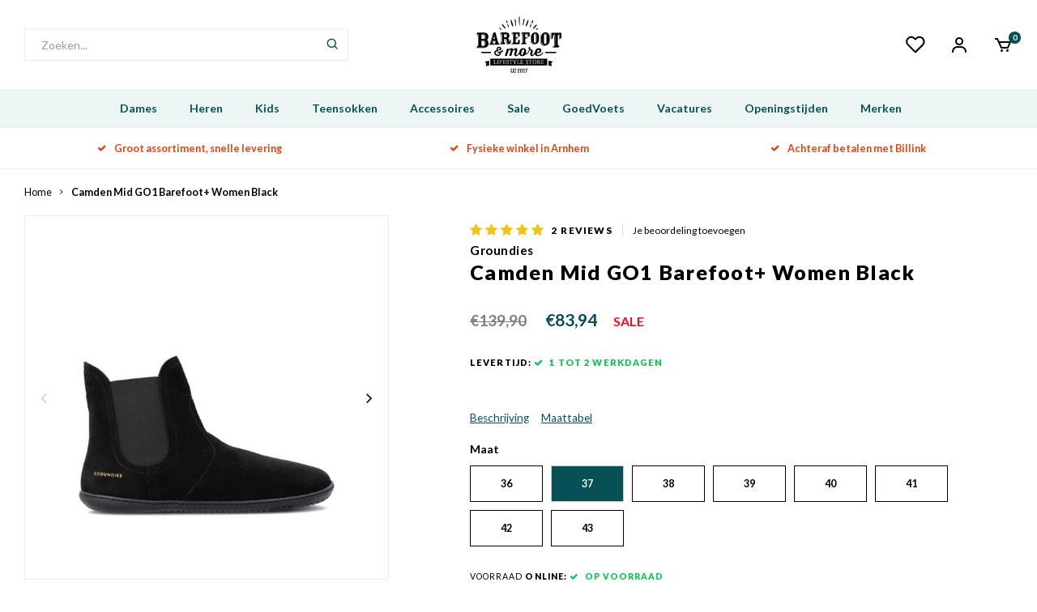

--- FILE ---
content_type: text/html;charset=utf-8
request_url: https://www.barefootandmore.nl/camden-mid-go1-barefoot-women-black.html
body_size: 30602
content:
<!DOCTYPE html>
<html lang="nl">
  
<head>

<!-- Start VWO Async SmartCode -->
<link rel="preconnect" href="https://dev.visualwebsiteoptimizer.com" />
<script type='text/javascript' id='vwoCode'>
window._vwo_code ||
(function () {
var w=window,
d=document;
var account_id=473473,
version=2.2,
settings_tolerance=2000,
hide_element='body',
hide_element_style = 'opacity:0 !important;filter:alpha(opacity=0) !important;background:none !important';
/* DO NOT EDIT BELOW THIS LINE */
if(f=!1,v=d.querySelector('#vwoCode'),cc={},-1<d.URL.indexOf('__vwo_disable__')||w._vwo_code)return;try{var e=JSON.parse(localStorage.getItem('_vwo_'+account_id+'_config'));cc=e&&'object'==typeof e?e:{}}catch(e){}function r(t){try{return decodeURIComponent(t)}catch(e){return t}}var s=function(){var e={combination:[],combinationChoose:[],split:[],exclude:[],uuid:null,consent:null,optOut:null},t=d.cookie||'';if(!t)return e;for(var n,i,o=/(?:^|;\s*)(?:(_vis_opt_exp_(\d+)_combi=([^;]*))|(_vis_opt_exp_(\d+)_combi_choose=([^;]*))|(_vis_opt_exp_(\d+)_split=([^:;]*))|(_vis_opt_exp_(\d+)_exclude=[^;]*)|(_vis_opt_out=([^;]*))|(_vwo_global_opt_out=[^;]*)|(_vwo_uuid=([^;]*))|(_vwo_consent=([^;]*)))/g;null!==(n=o.exec(t));)try{n[1]?e.combination.push({id:n[2],value:r(n[3])}):n[4]?e.combinationChoose.push({id:n[5],value:r(n[6])}):n[7]?e.split.push({id:n[8],value:r(n[9])}):n[10]?e.exclude.push({id:n[11]}):n[12]?e.optOut=r(n[13]):n[14]?e.optOut=!0:n[15]?e.uuid=r(n[16]):n[17]&&(i=r(n[18]),e.consent=i&&3<=i.length?i.substring(0,3):null)}catch(e){}return e}();function i(){var e=function(){if(w.VWO&&Array.isArray(w.VWO))for(var e=0;e<w.VWO.length;e++){var t=w.VWO[e];if(Array.isArray(t)&&('setVisitorId'===t[0]||'setSessionId'===t[0]))return!0}return!1}(),t='a='+account_id+'&u='+encodeURIComponent(w._vis_opt_url||d.URL)+'&vn='+version+'&ph=1'+('undefined'!=typeof platform?'&p='+platform:'')+'&st='+w.performance.now();e||((n=function(){var e,t=[],n={},i=w.VWO&&w.VWO.appliedCampaigns||{};for(e in i){var o=i[e]&&i[e].v;o&&(t.push(e+'-'+o+'-1'),n[e]=!0)}if(s&&s.combination)for(var r=0;r<s.combination.length;r++){var a=s.combination[r];n[a.id]||t.push(a.id+'-'+a.value)}return t.join('|')}())&&(t+='&c='+n),(n=function(){var e=[],t={};if(s&&s.combinationChoose)for(var n=0;n<s.combinationChoose.length;n++){var i=s.combinationChoose[n];e.push(i.id+'-'+i.value),t[i.id]=!0}if(s&&s.split)for(var o=0;o<s.split.length;o++)t[(i=s.split[o]).id]||e.push(i.id+'-'+i.value);return e.join('|')}())&&(t+='&cc='+n),(n=function(){var e={},t=[];if(w.VWO&&Array.isArray(w.VWO))for(var n=0;n<w.VWO.length;n++){var i=w.VWO[n];if(Array.isArray(i)&&'setVariation'===i[0]&&i[1]&&Array.isArray(i[1]))for(var o=0;o<i[1].length;o++){var r,a=i[1][o];a&&'object'==typeof a&&(r=a.e,a=a.v,r&&a&&(e[r]=a))}}for(r in e)t.push(r+'-'+e[r]);return t.join('|')}())&&(t+='&sv='+n)),s&&s.optOut&&(t+='&o='+s.optOut);var n=function(){var e=[],t={};if(s&&s.exclude)for(var n=0;n<s.exclude.length;n++){var i=s.exclude[n];t[i.id]||(e.push(i.id),t[i.id]=!0)}return e.join('|')}();return n&&(t+='&e='+n),s&&s.uuid&&(t+='&id='+s.uuid),s&&s.consent&&(t+='&consent='+s.consent),w.name&&-1<w.name.indexOf('_vis_preview')&&(t+='&pM=true'),w.VWO&&w.VWO.ed&&(t+='&ed='+w.VWO.ed),t}code={nonce:v&&v.nonce,library_tolerance:function(){return'undefined'!=typeof library_tolerance?library_tolerance:void 0},settings_tolerance:function(){return cc.sT||settings_tolerance},hide_element_style:function(){return'{'+(cc.hES||hide_element_style)+'}'},hide_element:function(){return performance.getEntriesByName('first-contentful-paint')[0]?'':'string'==typeof cc.hE?cc.hE:hide_element},getVersion:function(){return version},finish:function(e){var t;f||(f=!0,(t=d.getElementById('_vis_opt_path_hides'))&&t.parentNode.removeChild(t),e&&((new Image).src='https://dev.visualwebsiteoptimizer.com/ee.gif?a='+account_id+e))},finished:function(){return f},addScript:function(e){var t=d.createElement('script');t.type='text/javascript',e.src?t.src=e.src:t.text=e.text,v&&t.setAttribute('nonce',v.nonce),d.getElementsByTagName('head')[0].appendChild(t)},load:function(e,t){t=t||{};var n=new XMLHttpRequest;n.open('GET',e,!0),n.withCredentials=!t.dSC,n.responseType=t.responseType||'text',n.onload=function(){if(t.onloadCb)return t.onloadCb(n,e);200===n.status?_vwo_code.addScript({text:n.responseText}):_vwo_code.finish('&e=loading_failure:'+e)},n.onerror=function(){if(t.onerrorCb)return t.onerrorCb(e);_vwo_code.finish('&e=loading_failure:'+e)},n.send()},init:function(){var e,t=this.settings_tolerance();w._vwo_settings_timer=setTimeout(function(){_vwo_code.finish()},t),'body'!==this.hide_element()?(n=d.createElement('style'),e=(t=this.hide_element())?t+this.hide_element_style():'',t=d.getElementsByTagName('head')[0],n.setAttribute('id','_vis_opt_path_hides'),v&&n.setAttribute('nonce',v.nonce),n.setAttribute('type','text/css'),n.styleSheet?n.styleSheet.cssText=e:n.appendChild(d.createTextNode(e)),t.appendChild(n)):(n=d.getElementsByTagName('head')[0],(e=d.createElement('div')).style.cssText='z-index: 2147483647 !important;position: fixed !important;left: 0 !important;top: 0 !important;width: 100% !important;height: 100% !important;background: white !important;',e.setAttribute('id','_vis_opt_path_hides'),e.classList.add('_vis_hide_layer'),n.parentNode.insertBefore(e,n.nextSibling));var n='https://dev.visualwebsiteoptimizer.com/j.php?'+i();-1!==w.location.search.indexOf('_vwo_xhr')?this.addScript({src:n}):this.load(n+'&x=true',{l:1})}};w._vwo_code=code;code.init();})();
</script>
<!-- End VWO Async SmartCode -->

<!-- MS Clarity -->
<script type="text/javascript">
    (function(c,l,a,r,i,t,y){
        c[a]=c[a]||function(){(c[a].q=c[a].q||[]).push(arguments)};
        t=l.createElement(r);t.async=1;t.src="https://www.clarity.ms/tag/"+i;
        y=l.getElementsByTagName(r)[0];y.parentNode.insertBefore(t,y);
    })(window, document, "clarity", "script", "uo0nwt402z");
</script>
<!-- MS Clarity -->


  <!-- Server Side Tracking by Taggrs.io -->
<script>(function(w,d,s,l,i){w[l]=w[l]||[];w[l].push({'gtm.start':new Date().getTime(),event:'gtm.js'});var f=d.getElementsByTagName(s)[0],j=d.createElement(s),dl=l!='dataLayer'?'&l='+l:'';j.async=true;j.src='https://sst.barefootandmore.nl/gtm.js?id='+i+dl;f.parentNode.insertBefore(j,f);})(window,document,'script','dataLayer','GTM-MSB5499N');</script>
<!-- End Server Side Tracking by Taggrs.io -->
<script src="https://lightspeed.taggrs.cloud/lightspeed-c-series-minified.js" async></script>  

<!-- was van Molders, voor link tracking
<script src="https://analytics.ahrefs.com/analytics.js" data-key="Aw72T8u5uoKOewTYUv9OZg" async></script>  
-->
  
<!-- Lightspeed Netherlands B.V. - Custom head by Hoysem - E-commerce marketing zonder bullsh*t -->   
<meta charset="utf-8"/>
<link rel="canonical" href="https://www.barefootandmore.nl/camden-mid-go1-barefoot-women-black.html"/>
<meta name="robots" content="index, follow"/>
	   
<link rel="alternate" href="https://www.barefootandmore.nl/index.rss" type="application/rss+xml" title="Nieuwe producten"/>
<meta property="og:url" content="https://www.barefootandmore.nl/camden-mid-go1-barefoot-women-black.html"/>
<meta property="og:site_name" content="Barefoot & More"/>
<meta property="og:title" content="Groundies Camden Mid GO1  Barefoot+ Women Black - Barefoot & More"/>
<meta property="og:description" content="Groundies Camden Mid GO1  Barefoot+ Women Black online bestellen bij Barefoot & More. ✅ 12.000+ klanten geven ons een 4.8/5 ✅ Gratis verzending vanaf 25 euro ✅ Grootste fysieke barefoot winkel in Arnhem."/>
    
<meta name="google-site-verification" content="28Rc-7i_5W-19mOCACzvQVGepV2J5C1U6vngkqnDQvI"/>
    
<meta name="google-site-verification" content="oIxrmx0133SWfA17sORCpZkuoIQM0naR9ALiDIUDF70"/>
<script src="https://ajax.googleapis.com/ajax/libs/jquery/1.9.1/jquery.min.js"></script>
<script src="https://services.elfsight.com/lightspeed/assets/plugins/jquery.instashow.packaged.js"></script>
<script src="https://facebook.dmwsconnector.nl/shop-assets/206189/capi.js?id=b9b0197206bb238127ad97bfda16b18c"></script>
<!-- Lightspeed Netherlands B.V. - Custom head by Hoysem - E-commerce marketing zonder bullsh*t --> 
<meta name="facebook-domain-verification" content="ny4j4j6z1fnl8ngekp9l455olcyj0j" />
<meta name="ahrefs-site-verification" content="607c53557c0398e549a2ecd89a271d0f182cb23559c5bad5ddc515367bfb619d">

<!--  Oribi is een web analytics tool die niet meer lijkt te bestaan
<script type="application/javascript">
  (function(b,o,n,g,s,r,c){if(b[s])return;b[s]={};b[s].scriptToken="XzEzMTE5NTc1MjM";b[s].callsQueue=[];b[s].api=function(){b[s].callsQueue.push(arguments);};r=o.createElement(n);c=o.getElementsByTagName(n)[0];r.async=1;r.src=g;r.id=s+n;c.parentNode.insertBefore(r,c);})(window,document,"script","https://cdn.oribi.io/XzEzMTE5NTc1MjM/oribi.js","ORIBI");
</script>
  -->   

        
    <meta name="keywords" content="Groundies, Camden, Mid, GO1, , Barefoot+, Women, Black, Barefoot, Barefootschoenen, Paleo, Primal, CrossFit, Vegan, Vivobarefoot, FiveFingers, Vibram, Merrell, Leguano, Xero, Papoutsi, BeLenka, Be Lenka, Furoshiki, Freet, Joe Nimble, Injinji, Knitido" />
    <meta http-equiv="X-UA-Compatible" content="IE=edge,chrome=1">
    <meta name="viewport" content="width=device-width, initial-scale=1.0">
    <meta name="apple-mobile-web-app-capable" content="yes">
    <meta name="apple-mobile-web-app-status-bar-style" content="black">
    <meta property="fb:app_id" content="966242223397117"/>
    <meta name="viewport" content="width=device-width, initial-scale=1, maximum-scale=1, user-scalable=0"/>
    <meta name="apple-mobile-web-app-capable" content="yes">
    <meta name="HandheldFriendly" content="true" /> 
		<meta name="apple-mobile-web-app-title" content="Barefoot &amp; More">
  
		<link rel="apple-touch-icon-precomposed" href="https://cdn.webshopapp.com/shops/206189/themes/169677/assets/homescreen-icon.jpg?2026010917354920201127131421"/> 
  
		<link rel="shortcut icon" type="image/svg+xml" href="https://cdn.webshopapp.com/shops/206189/files/310894185/logo.svg">
		<link rel="alternate icon" href="https://cdn.webshopapp.com/shops/206189/themes/169677/assets/favicon.ico?20260109173132" type="image/x-icon" />
    <link href='//fonts.googleapis.com/css?family=Lato:400,300,500,600,700,800,900' rel='stylesheet' type='text/css'>
    <link href='//fonts.googleapis.com/css?family=Lato:400,300,500,600,700,800,900' rel='stylesheet' type='text/css'>
    <link rel="stylesheet" href="https://cdn.webshopapp.com/shops/206189/themes/169677/assets/bootstrap.css?2026010917354920201127131421" />
    <link rel="stylesheet" href="https://cdn.webshopapp.com/shops/206189/themes/169677/assets/font-awesome-min.css?2026010917354920201127131421" />
  	  	<link href="https://cdn.webshopapp.com/shops/206189/themes/169677/assets/gibbon-icons.css?2026010917354920201127131421" rel="stylesheet">
  	<link href="https://cdn.webshopapp.com/shops/206189/themes/169677/assets/boxicons-min.css?2026010917354920201127131421" rel="stylesheet">
    <link rel="stylesheet" href="https://cdn.webshopapp.com/shops/206189/themes/169677/assets/owl-carousel-min.css?2026010917354920201127131421" />  
    <link rel="stylesheet" href="https://cdn.webshopapp.com/shops/206189/themes/169677/assets/semantic.css?2026010917354920201127131421" />  
    <link rel="stylesheet" href="https://cdn.webshopapp.com/shops/206189/themes/169677/assets/jquery-fancybox-min.css?2026010917354920201127131421" /> 
    <link rel="stylesheet" href="https://cdn.webshopapp.com/shops/206189/themes/169677/assets/style.css?2026010917354920201127131421?809" /> 
  	<link rel="stylesheet" href="https://cdn.webshopapp.com/shops/206189/themes/169677/assets/style-new.css?2026010917354920201127131421?424" /> 
    <link rel="stylesheet" href="https://cdn.webshopapp.com/shops/206189/themes/169677/assets/settings.css?2026010917354920201127131421" />  
    <link rel="stylesheet" href="https://cdn.webshopapp.com/assets/gui-2-0.css?2025-02-20" />
    <link rel="stylesheet" href="https://cdn.webshopapp.com/assets/gui-responsive-2-0.css?2025-02-20" />   
    <link rel="stylesheet" href="https://cdn.webshopapp.com/shops/206189/themes/169677/assets/custom.css?2026010917354920201127131421" />

    <script src="https://cdn.webshopapp.com/assets/jquery-1-9-1.js?2025-02-20"></script>
    <script src="https://cdn.webshopapp.com/assets/jquery-ui-1-10-1.js?2025-02-20"></script>
    
   
    <script src="https://cdn.webshopapp.com/shops/206189/themes/169677/assets/bootstrap.js?2026010917354920201127131421"></script>
    <script src="https://cdn.webshopapp.com/shops/206189/themes/169677/assets/owl-carousel-min.js?2026010917354920201127131421"></script>
    <script src="https://cdn.webshopapp.com/shops/206189/themes/169677/assets/semantic.js?2026010917354920201127131421"></script>
    <script src="https://cdn.webshopapp.com/shops/206189/themes/169677/assets/jquery-fancybox-min.js?2026010917354920201127131421"></script>
    <script src="https://cdn.webshopapp.com/shops/206189/themes/169677/assets/moment.js?2026010917354920201127131421"></script>  
    <script src="https://cdn.webshopapp.com/shops/206189/themes/169677/assets/js-cookie.js?2026010917354920201127131421"></script>
    <script src="https://cdn.webshopapp.com/shops/206189/themes/169677/assets/jquery-countdown-min.js?2026010917354920201127131421"></script>
  	<script src="https://cdn.webshopapp.com/shops/206189/themes/169677/assets/masonry.js?2026010917354920201127131421"></script>
    <script src="https://cdn.webshopapp.com/shops/206189/themes/169677/assets/global.js?2026010917354920201127131421?902"></script>
  	<script src="//cdnjs.cloudflare.com/ajax/libs/jqueryui-touch-punch/0.2.3/jquery.ui.touch-punch.min.js"></script>
    
    <script src="https://cdn.webshopapp.com/shops/206189/themes/169677/assets/jcarousel.js?2026010917354920201127131421"></script>
    <script src="https://cdn.webshopapp.com/assets/gui.js?2025-02-20"></script>
    <script src="https://cdn.webshopapp.com/assets/gui-responsive-2-0.js?2025-02-20"></script>
    
        
    
    <!--[if lt IE 9]>
    <link rel="stylesheet" href="https://cdn.webshopapp.com/shops/206189/themes/169677/assets/style-ie.css?2026010917354920201127131421" />
    <![endif]-->
  
  	<script>
          	var accountEml = '';
  	</script>

    <!-- Calendly inline widget begin -->
    <script type="text/javascript" src="https://assets.calendly.com/assets/external/widget.js" async></script>
    <!-- Calendly inline widget end --> 
<title>Groundies Camden Mid GO1  Barefoot+ Women Black - Barefoot &amp; More</title>
<meta name="description" content="Groundies Camden Mid GO1  Barefoot+ Women Black online bestellen bij Barefoot & More. ✅ 12.000+ klanten geven ons een 4.8/5 ✅ Gratis verzending vanaf 25 euro ✅ Grootste fysieke barefoot winkel in Arnhem."/>
   
  
  
  
</head>
  
<!-- Varify.io® code for Barefoot & More-->
<!-- VB 2026-12-19: was van M (a/b testing)
<script>
  window.varify = window.varify || {};
  window.varify.iid = 3973;
</script>
<script src="https://app.varify.io/varify.js"></script>
-->
  
  <body class=""><!-- Server Side Tracking by Taggrs.io (noscript) --><noscript><iframe src="https://sst.barefootandmore.nl/ns.html?id=GTM-MSB5499N" height="0" width="0" style="display:none;visibility:hidden"></iframe></noscript><!-- End Server Side Tracking by Taggrs.io (noscript) --><!--  ClickCease.com tracking--><!-- ClickCease automatically detects and blocks invalid traffic across Google Ads, Microsoft Ads, and Meta Ads in real time protecting your campaigns and keeping your ad budget safe from fraud. --><script type='text/javascript'>var script = document.createElement('script');
      script.async = true; script.type = 'text/javascript';
      var target = 'https://www.clickcease.com/monitor/stat.js';
      script.src = target;var elem = document.head;elem.appendChild(script);
      </script><noscript><a href='https://www.clickcease.com' rel='nofollow'><img src='https://monitor.clickcease.com' alt='ClickCease'/></a></noscript><!--  ClickCease.com tracking--><script type="application/ld+json">
{
  "@context": "https://schema.org",
  "@type": "BreadcrumbList",
  "itemListElement": [
    {
      "@type": "ListItem",
      "position": 1,
      "name": "Home",
      "item": "https://www.barefootandmore.nl/"
    }
        ,{
      "@type": "ListItem",
      "position": 2,
      "name": "Camden Mid GO1  Barefoot+ Women Black",
      "item": "https://www.barefootandmore.nl/camden-mid-go1-barefoot-women-black.html"
    }
      ]
}
</script><script type="application/ld+json">
{
  "@context": "https://schema.org",
  "@type": "Organization",
  "@id": "https://www.barefootandmore.nl/#Organization",
  "name": "Barefoot &amp; More",
  "url": "https://www.barefootandmore.nl/",
  "logo": {
    "@type": "ImageObject",
    "url": "https://cdn.webshopapp.com/shops/206189/themes/169677/assets/logo.png?2026010917354920201127131421",
    "width": 112,
    "height": 112
  },
  "contactPoint": {
    "@type": "ContactPoint",
    "telephone": "026 737 04 45",
	"email": "info@barefootandmore.nl",
    "areaServed": "NL",
    "availableLanguage": "Dutch"
  },
  "sameAs": [
    "https://www.facebook.com/BarefootAndMore",
    "https://www.instagram.com/BarefootAndMore/"
  ],
  "aggregateRating": {
    "@type": "AggregateRating",
		"bestRating": "5",
    "worstRating": "1",
    "ratingValue": "4.8",
    "reviewCount": "12331",
    "url": "https://www.trstd.com/nl-nl/reviews/barefootandmore-nl"
  }
}
</script><script type="application/ld+json">
{
  "@context": "https://schema.org",
  "@type": "WebSite",
  "@id": "https://www.barefootandmore.nl/#WebSite",
  "url": "https://www.barefootandmore.nl/",
  "name": "Barefoot &amp; More",
  "inLanguage": "nl",
  "publisher": {
    "@id": "https://www.barefootandmore.nl/#Organization"
  }
}
</script><script type="application/ld+json">
{
  "@context": "https://schema.org",
  "@type": "Product",
  "@id": "https://www.barefootandmore.nl/camden-mid-go1-barefoot-women-black.html#Product",
  "name": "Groundies Camden Mid GO1  Barefoot+ Women Black",
  "image": [
    "https://cdn.webshopapp.com/shops/206189/files/443542413/800x800x2/groundies-camden-mid-go1-barefoot-women-black.jpg"
  ],
  "description": "
Camden is een klassieke Chelsea boot die de trendy vibes van de gelijknamige wijk in Londen combineert met typisch Engelse grootstedelijke chic. Dankzij de lussen op de hiel en de tong kan deze nette boot in een handomdraai aan- en uitgetrokken worden. Een flexibele allrounder voor urban barefoot lopen en ook zeer geschikt voor naar kantoor. Bovenwerk van zacht leer en voorzien van een zachte voering van schapenwol. Originele TrueSense® GO1-zool met een basis van 3 mm en een profiel van 3.3 mm. Made in Portugal. De Barefoot+ lijn van Groundies is speciaal ontwikkeld voor mensen met wat bredere voeten. Made in Portugal.
[Maattabel]



Maat
Lengte


36
-


37
239


38
245


39
254


40
26


41
266


42
275


43
283



",
    "brand": {
    "@type": "Brand",
    "name": "Groundies"
  },
      "sku": "GND-120219-0137",
      "mpn": "1",
      "gtin13": "4251723775676",
    "offers": {
    "@type": "Offer",
    "url": "https://www.barefootandmore.nl/camden-mid-go1-barefoot-women-black.html",
    "priceCurrency": "EUR",
    "price": "83.94",
    "itemCondition": "https://schema.org/NewCondition",
        "availability": "https://schema.org/InStock"
      }
}
</script><div class="cart-messages hidden"><ul></ul></div><div class="mobile-menu-overlay menu"></div><div class="mobile-menu"><div class="mobile-menu-inner"><div class="logo"><a href="https://www.barefootandmore.nl/" title="Barefoot &amp; More logo"><img src="https://cdn.webshopapp.com/shops/206189/files/310894185/logo.svg" alt="Barefoot &amp; More logo" title="Barefoot &amp; More logo"></a></div><div class="login-wrap"><ul class="ul-reset"><li><a href="https://www.barefootandmore.nl/account/" title="Inloggen"><span class="icon-wrap"><i class="fa fa-user"></i></span>Inloggen</a></li></ul></div><div class="categories-wrap"><ul class="ul-reset main-cats"><li ><div class="cat-inner"><a href="https://www.barefootandmore.nl/dames/" title="Dames">Dames</a><a href="javascript:;" class="more-cats" title="Toon meer"><i class="fa fa-angle-right"></i></a></div><ul class="ul-reset subs"><li ><div class="cat-inner"><a href="https://www.barefootandmore.nl/dames/sneakers/" title="Sneakers">Sneakers</a><a href="javascript:;" class="more-cats" title="Toon meer"><i class="fa fa-angle-right"></i></a></div><ul class="ul-reset subs"><li ><div class="cat-inner"><a href="https://www.barefootandmore.nl/dames/sneakers/vegan/" title="Vegan">Vegan</a></div></li><li ><div class="cat-inner"><a href="https://www.barefootandmore.nl/dames/sneakers/zwart/" title="Zwart">Zwart</a></div></li><li ><div class="cat-inner"><a href="https://www.barefootandmore.nl/dames/sneakers/wit/" title="Wit">Wit</a></div></li><li ><div class="cat-inner"><a href="https://www.barefootandmore.nl/dames/sneakers/grijs/" title="Grijs">Grijs</a></div></li><li ><div class="cat-inner"><a href="https://www.barefootandmore.nl/dames/sneakers/geel/" title="Geel">Geel</a></div></li><li ><div class="cat-inner"><a href="https://www.barefootandmore.nl/dames/sneakers/roze/" title="Roze">Roze</a></div></li><li ><div class="cat-inner"><a href="https://www.barefootandmore.nl/dames/sneakers/groen/" title="Groen">Groen</a></div></li><li ><div class="cat-inner"><a href="https://www.barefootandmore.nl/dames/sneakers/blauw/" title="Blauw">Blauw</a></div></li><li ><div class="cat-inner"><a href="https://www.barefootandmore.nl/dames/sneakers/rood/" title="Rood">Rood</a></div></li></ul></li><li ><div class="cat-inner"><a href="https://www.barefootandmore.nl/dames/laarzen/" title="Laarzen">Laarzen</a><a href="javascript:;" class="more-cats" title="Toon meer"><i class="fa fa-angle-right"></i></a></div><ul class="ul-reset subs"><li ><div class="cat-inner"><a href="https://www.barefootandmore.nl/dames/laarzen/vegan/" title="Vegan">Vegan</a></div></li><li ><div class="cat-inner"><a href="https://www.barefootandmore.nl/dames/laarzen/leer/" title="Leer">Leer</a></div></li><li ><div class="cat-inner"><a href="https://www.barefootandmore.nl/dames/laarzen/outdoor/" title="Outdoor">Outdoor</a></div></li><li ><div class="cat-inner"><a href="https://www.barefootandmore.nl/dames/laarzen/regen/" title="Regen">Regen</a></div></li><li ><div class="cat-inner"><a href="https://www.barefootandmore.nl/dames/laarzen/rubber/" title="Rubber">Rubber</a></div></li><li ><div class="cat-inner"><a href="https://www.barefootandmore.nl/dames/laarzen/winter/" title="Winter">Winter</a></div></li><li ><div class="cat-inner"><a href="https://www.barefootandmore.nl/dames/laarzen/gevoerd/" title="Gevoerd">Gevoerd</a></div></li><li ><div class="cat-inner"><a href="https://www.barefootandmore.nl/dames/laarzen/hoog/" title="Hoog">Hoog</a></div></li><li ><div class="cat-inner"><a href="https://www.barefootandmore.nl/dames/laarzen/kort/" title="Kort">Kort</a></div></li><li ><div class="cat-inner"><a href="https://www.barefootandmore.nl/dames/laarzen/zwart/" title="Zwart">Zwart</a></div></li><li ><div class="cat-inner"><a href="https://www.barefootandmore.nl/dames/laarzen/bruin/" title="Bruin">Bruin</a></div></li></ul></li><li ><div class="cat-inner"><a href="https://www.barefootandmore.nl/dames/boots/" title="Boots">Boots</a><a href="javascript:;" class="more-cats" title="Toon meer"><i class="fa fa-angle-right"></i></a></div><ul class="ul-reset subs"><li ><div class="cat-inner"><a href="https://www.barefootandmore.nl/dames/boots/chelsea/" title="Chelsea">Chelsea</a></div></li><li ><div class="cat-inner"><a href="https://www.barefootandmore.nl/dames/boots/veter/" title="Veter">Veter</a></div></li><li ><div class="cat-inner"><a href="https://www.barefootandmore.nl/dames/boots/desert/" title="Desert">Desert</a></div></li><li ><div class="cat-inner"><a href="https://www.barefootandmore.nl/dames/boots/vegan/" title="Vegan">Vegan</a></div></li></ul></li><li ><div class="cat-inner"><a href="https://www.barefootandmore.nl/dames/wandelschoenen/" title="Wandelschoenen">Wandelschoenen</a><a href="javascript:;" class="more-cats" title="Toon meer"><i class="fa fa-angle-right"></i></a></div><ul class="ul-reset subs"><li ><div class="cat-inner"><a href="https://www.barefootandmore.nl/dames/wandelschoenen/vegan/" title="Vegan">Vegan</a></div></li><li ><div class="cat-inner"><a href="https://www.barefootandmore.nl/dames/wandelschoenen/hoog/" title="Hoog">Hoog</a></div></li><li ><div class="cat-inner"><a href="https://www.barefootandmore.nl/dames/wandelschoenen/laag/" title="Laag">Laag</a></div></li><li ><div class="cat-inner"><a href="https://www.barefootandmore.nl/dames/wandelschoenen/zwart/" title="Zwart">Zwart</a></div></li></ul></li><li ><div class="cat-inner"><a href="https://www.barefootandmore.nl/dames/bergschoenen/" title="Bergschoenen">Bergschoenen</a></div></li><li ><div class="cat-inner"><a href="https://www.barefootandmore.nl/dames/outdoor-schoenen/" title="Outdoor schoenen">Outdoor schoenen</a></div></li><li ><div class="cat-inner"><a href="https://www.barefootandmore.nl/dames/vegan-schoenen/" title="Vegan schoenen">Vegan schoenen</a></div></li><li ><div class="cat-inner"><a href="https://www.barefootandmore.nl/dames/sportschoenen/" title="Sportschoenen">Sportschoenen</a><a href="javascript:;" class="more-cats" title="Toon meer"><i class="fa fa-angle-right"></i></a></div><ul class="ul-reset subs"><li ><div class="cat-inner"><a href="https://www.barefootandmore.nl/dames/sportschoenen/hardloopschoenen/" title="Hardloopschoenen">Hardloopschoenen</a></div></li><li ><div class="cat-inner"><a href="https://www.barefootandmore.nl/dames/sportschoenen/trailrunning-schoenen/" title="Trailrunning schoenen">Trailrunning schoenen</a></div></li></ul></li><li ><div class="cat-inner"><a href="https://www.barefootandmore.nl/dames/instappers/" title="Instappers">Instappers</a><a href="javascript:;" class="more-cats" title="Toon meer"><i class="fa fa-angle-right"></i></a></div><ul class="ul-reset subs"><li ><div class="cat-inner"><a href="https://www.barefootandmore.nl/dames/instappers/leer/" title="Leer">Leer</a></div></li><li ><div class="cat-inner"><a href="https://www.barefootandmore.nl/dames/instappers/zwart/" title="Zwart">Zwart</a></div></li><li ><div class="cat-inner"><a href="https://www.barefootandmore.nl/dames/instappers/wit/" title="Wit">Wit</a></div></li><li ><div class="cat-inner"><a href="https://www.barefootandmore.nl/dames/instappers/beige/" title="Beige">Beige</a></div></li><li ><div class="cat-inner"><a href="https://www.barefootandmore.nl/dames/instappers/bruin/" title="Bruin">Bruin</a></div></li><li ><div class="cat-inner"><a href="https://www.barefootandmore.nl/dames/instappers/blauw/" title="Blauw">Blauw</a></div></li></ul></li><li ><div class="cat-inner"><a href="https://www.barefootandmore.nl/dames/veterschoenen/" title="Veterschoenen">Veterschoenen</a><a href="javascript:;" class="more-cats" title="Toon meer"><i class="fa fa-angle-right"></i></a></div><ul class="ul-reset subs"><li ><div class="cat-inner"><a href="https://www.barefootandmore.nl/dames/veterschoenen/hoog/" title="Hoog">Hoog</a></div></li><li ><div class="cat-inner"><a href="https://www.barefootandmore.nl/dames/veterschoenen/laag/" title="Laag">Laag</a></div></li><li ><div class="cat-inner"><a href="https://www.barefootandmore.nl/dames/veterschoenen/zwart/" title="Zwart">Zwart</a></div></li><li ><div class="cat-inner"><a href="https://www.barefootandmore.nl/dames/veterschoenen/blauw/" title="Blauw">Blauw</a></div></li><li ><div class="cat-inner"><a href="https://www.barefootandmore.nl/dames/veterschoenen/bruin/" title="Bruin">Bruin</a></div></li></ul></li><li ><div class="cat-inner"><a href="https://www.barefootandmore.nl/dames/sandalen/" title="Sandalen">Sandalen</a><a href="javascript:;" class="more-cats" title="Toon meer"><i class="fa fa-angle-right"></i></a></div><ul class="ul-reset subs"><li ><div class="cat-inner"><a href="https://www.barefootandmore.nl/dames/sandalen/leer/" title="Leer">Leer</a></div></li><li ><div class="cat-inner"><a href="https://www.barefootandmore.nl/dames/sandalen/vegan/" title="Vegan">Vegan</a></div></li><li ><div class="cat-inner"><a href="https://www.barefootandmore.nl/dames/sandalen/zwart/" title="Zwart">Zwart</a></div></li><li ><div class="cat-inner"><a href="https://www.barefootandmore.nl/dames/sandalen/wit/" title="Wit">Wit</a></div></li><li ><div class="cat-inner"><a href="https://www.barefootandmore.nl/dames/sandalen/goud/" title="Goud">Goud</a></div></li><li ><div class="cat-inner"><a href="https://www.barefootandmore.nl/dames/sandalen/bruin/" title="Bruin">Bruin</a></div></li><li ><div class="cat-inner"><a href="https://www.barefootandmore.nl/dames/sandalen/blauw/" title="Blauw">Blauw</a></div></li><li ><div class="cat-inner"><a href="https://www.barefootandmore.nl/dames/sandalen/rood/" title="Rood">Rood</a></div></li><li ><div class="cat-inner"><a href="https://www.barefootandmore.nl/dames/sandalen/roze/" title="Roze">Roze</a></div></li><li ><div class="cat-inner"><a href="https://www.barefootandmore.nl/dames/sandalen/zilver/" title="Zilver">Zilver</a></div></li></ul></li><li ><div class="cat-inner"><a href="https://www.barefootandmore.nl/dames/ballerinas/" title="Ballerinas">Ballerinas</a></div></li><li ><div class="cat-inner"><a href="https://www.barefootandmore.nl/dames/winterschoenen/" title="Winterschoenen">Winterschoenen</a></div></li><li ><div class="cat-inner"><a href="https://www.barefootandmore.nl/dames/zomerschoenen/" title="Zomerschoenen">Zomerschoenen</a></div></li><li ><div class="cat-inner"><a href="https://www.barefootandmore.nl/dames/sloffen-pantoffels/" title="Sloffen / Pantoffels">Sloffen / Pantoffels</a></div></li></ul></li><li ><div class="cat-inner"><a href="https://www.barefootandmore.nl/heren/" title="Heren">Heren</a><a href="javascript:;" class="more-cats" title="Toon meer"><i class="fa fa-angle-right"></i></a></div><ul class="ul-reset subs"><li ><div class="cat-inner"><a href="https://www.barefootandmore.nl/heren/sneakers/" title="Sneakers">Sneakers</a><a href="javascript:;" class="more-cats" title="Toon meer"><i class="fa fa-angle-right"></i></a></div><ul class="ul-reset subs"><li ><div class="cat-inner"><a href="https://www.barefootandmore.nl/heren/sneakers/vegan/" title="Vegan">Vegan</a></div></li><li ><div class="cat-inner"><a href="https://www.barefootandmore.nl/heren/sneakers/zwart/" title="Zwart">Zwart</a></div></li><li ><div class="cat-inner"><a href="https://www.barefootandmore.nl/heren/sneakers/wit/" title="Wit">Wit</a></div></li><li ><div class="cat-inner"><a href="https://www.barefootandmore.nl/heren/sneakers/grijs/" title="Grijs">Grijs</a></div></li><li ><div class="cat-inner"><a href="https://www.barefootandmore.nl/heren/sneakers/geel/" title="Geel">Geel</a></div></li><li ><div class="cat-inner"><a href="https://www.barefootandmore.nl/heren/sneakers/groen/" title="Groen">Groen</a></div></li><li ><div class="cat-inner"><a href="https://www.barefootandmore.nl/heren/sneakers/blauw/" title="Blauw">Blauw</a></div></li><li ><div class="cat-inner"><a href="https://www.barefootandmore.nl/heren/sneakers/rood/" title="Rood">Rood</a></div></li></ul></li><li ><div class="cat-inner"><a href="https://www.barefootandmore.nl/heren/laarzen/" title="Laarzen">Laarzen</a><a href="javascript:;" class="more-cats" title="Toon meer"><i class="fa fa-angle-right"></i></a></div><ul class="ul-reset subs"><li ><div class="cat-inner"><a href="https://www.barefootandmore.nl/heren/laarzen/vegan/" title="Vegan">Vegan</a></div></li><li ><div class="cat-inner"><a href="https://www.barefootandmore.nl/heren/laarzen/leer/" title="Leer">Leer</a></div></li><li ><div class="cat-inner"><a href="https://www.barefootandmore.nl/heren/laarzen/outdoor/" title="Outdoor">Outdoor</a></div></li><li ><div class="cat-inner"><a href="https://www.barefootandmore.nl/heren/laarzen/winter/" title="Winter">Winter</a></div></li><li ><div class="cat-inner"><a href="https://www.barefootandmore.nl/heren/laarzen/rubber/" title="Rubber">Rubber</a></div></li><li ><div class="cat-inner"><a href="https://www.barefootandmore.nl/heren/laarzen/gevoerd/" title="Gevoerd">Gevoerd</a></div></li><li ><div class="cat-inner"><a href="https://www.barefootandmore.nl/heren/laarzen/hoog/" title="Hoog">Hoog</a></div></li><li ><div class="cat-inner"><a href="https://www.barefootandmore.nl/heren/laarzen/kort/" title="Kort">Kort</a></div></li></ul></li><li ><div class="cat-inner"><a href="https://www.barefootandmore.nl/heren/boots/" title="Boots">Boots</a><a href="javascript:;" class="more-cats" title="Toon meer"><i class="fa fa-angle-right"></i></a></div><ul class="ul-reset subs"><li ><div class="cat-inner"><a href="https://www.barefootandmore.nl/heren/boots/chelsea/" title="Chelsea">Chelsea</a></div></li><li ><div class="cat-inner"><a href="https://www.barefootandmore.nl/heren/boots/veter/" title="Veter">Veter</a></div></li><li ><div class="cat-inner"><a href="https://www.barefootandmore.nl/heren/boots/desert/" title="Desert">Desert</a></div></li><li ><div class="cat-inner"><a href="https://www.barefootandmore.nl/heren/boots/vegan/" title="Vegan">Vegan</a></div></li></ul></li><li ><div class="cat-inner"><a href="https://www.barefootandmore.nl/heren/wandelschoenen/" title="Wandelschoenen">Wandelschoenen</a><a href="javascript:;" class="more-cats" title="Toon meer"><i class="fa fa-angle-right"></i></a></div><ul class="ul-reset subs"><li ><div class="cat-inner"><a href="https://www.barefootandmore.nl/heren/wandelschoenen/vegan/" title="Vegan">Vegan</a></div></li><li ><div class="cat-inner"><a href="https://www.barefootandmore.nl/heren/wandelschoenen/laag/" title="Laag">Laag</a></div></li><li ><div class="cat-inner"><a href="https://www.barefootandmore.nl/heren/wandelschoenen/hoog/" title="Hoog">Hoog</a></div></li></ul></li><li ><div class="cat-inner"><a href="https://www.barefootandmore.nl/heren/bergschoenen/" title="Bergschoenen">Bergschoenen</a></div></li><li ><div class="cat-inner"><a href="https://www.barefootandmore.nl/heren/outdoor-schoenen/" title="Outdoor schoenen">Outdoor schoenen</a></div></li><li ><div class="cat-inner"><a href="https://www.barefootandmore.nl/heren/vegan-schoenen/" title="Vegan schoenen">Vegan schoenen</a></div></li><li ><div class="cat-inner"><a href="https://www.barefootandmore.nl/heren/sportschoenen/" title="Sportschoenen">Sportschoenen</a><a href="javascript:;" class="more-cats" title="Toon meer"><i class="fa fa-angle-right"></i></a></div><ul class="ul-reset subs"><li ><div class="cat-inner"><a href="https://www.barefootandmore.nl/heren/sportschoenen/hardloopschoenen/" title="Hardloopschoenen">Hardloopschoenen</a></div></li><li ><div class="cat-inner"><a href="https://www.barefootandmore.nl/heren/sportschoenen/trailrunning-schoenen/" title="Trailrunning schoenen">Trailrunning schoenen</a></div></li></ul></li><li ><div class="cat-inner"><a href="https://www.barefootandmore.nl/heren/instappers/" title="Instappers">Instappers</a><a href="javascript:;" class="more-cats" title="Toon meer"><i class="fa fa-angle-right"></i></a></div><ul class="ul-reset subs"><li ><div class="cat-inner"><a href="https://www.barefootandmore.nl/heren/instappers/leer/" title="Leer">Leer</a></div></li><li ><div class="cat-inner"><a href="https://www.barefootandmore.nl/heren/instappers/zwart/" title="Zwart">Zwart</a></div></li><li ><div class="cat-inner"><a href="https://www.barefootandmore.nl/heren/instappers/wit/" title="Wit">Wit</a></div></li><li ><div class="cat-inner"><a href="https://www.barefootandmore.nl/heren/instappers/beige/" title="Beige">Beige</a></div></li><li ><div class="cat-inner"><a href="https://www.barefootandmore.nl/heren/instappers/bruin/" title="Bruin">Bruin</a></div></li><li ><div class="cat-inner"><a href="https://www.barefootandmore.nl/heren/instappers/blauw/" title="Blauw">Blauw</a></div></li></ul></li><li ><div class="cat-inner"><a href="https://www.barefootandmore.nl/heren/nette-schoenen/" title="Nette schoenen">Nette schoenen</a></div></li><li ><div class="cat-inner"><a href="https://www.barefootandmore.nl/heren/veterschoenen/" title="Veterschoenen">Veterschoenen</a><a href="javascript:;" class="more-cats" title="Toon meer"><i class="fa fa-angle-right"></i></a></div><ul class="ul-reset subs"><li ><div class="cat-inner"><a href="https://www.barefootandmore.nl/heren/veterschoenen/hoog/" title="Hoog">Hoog</a></div></li><li ><div class="cat-inner"><a href="https://www.barefootandmore.nl/heren/veterschoenen/laag/" title="Laag">Laag</a></div></li><li ><div class="cat-inner"><a href="https://www.barefootandmore.nl/heren/veterschoenen/zwart/" title="Zwart">Zwart</a></div></li><li ><div class="cat-inner"><a href="https://www.barefootandmore.nl/heren/veterschoenen/bruin/" title="Bruin">Bruin</a></div></li></ul></li><li ><div class="cat-inner"><a href="https://www.barefootandmore.nl/heren/sandalen/" title="Sandalen">Sandalen</a><a href="javascript:;" class="more-cats" title="Toon meer"><i class="fa fa-angle-right"></i></a></div><ul class="ul-reset subs"><li ><div class="cat-inner"><a href="https://www.barefootandmore.nl/heren/sandalen/leer/" title="Leer">Leer</a></div></li><li ><div class="cat-inner"><a href="https://www.barefootandmore.nl/heren/sandalen/vegan/" title="Vegan">Vegan</a></div></li></ul></li><li ><div class="cat-inner"><a href="https://www.barefootandmore.nl/heren/winterschoenen/" title="Winterschoenen">Winterschoenen</a></div></li><li ><div class="cat-inner"><a href="https://www.barefootandmore.nl/heren/zomerschoenen/" title="Zomerschoenen">Zomerschoenen</a></div></li><li ><div class="cat-inner"><a href="https://www.barefootandmore.nl/heren/sloffen-pantoffels/" title="Sloffen / Pantoffels">Sloffen / Pantoffels</a></div></li></ul></li><li ><div class="cat-inner"><a href="https://www.barefootandmore.nl/kids/" title="Kids">Kids</a><a href="javascript:;" class="more-cats" title="Toon meer"><i class="fa fa-angle-right"></i></a></div><ul class="ul-reset subs"><li ><div class="cat-inner"><a href="https://www.barefootandmore.nl/kids/laarzen/" title="Laarzen">Laarzen</a><a href="javascript:;" class="more-cats" title="Toon meer"><i class="fa fa-angle-right"></i></a></div><ul class="ul-reset subs"><li ><div class="cat-inner"><a href="https://www.barefootandmore.nl/kids/laarzen/gevoerd/" title="Gevoerd">Gevoerd</a></div></li><li ><div class="cat-inner"><a href="https://www.barefootandmore.nl/kids/laarzen/regen/" title="Regen">Regen</a></div></li></ul></li><li ><div class="cat-inner"><a href="https://www.barefootandmore.nl/kids/sneakers/" title="Sneakers">Sneakers</a></div></li><li ><div class="cat-inner"><a href="https://www.barefootandmore.nl/kids/boots/" title="Boots">Boots</a></div></li><li ><div class="cat-inner"><a href="https://www.barefootandmore.nl/kids/winterschoenen/" title="Winterschoenen">Winterschoenen</a></div></li><li ><div class="cat-inner"><a href="https://www.barefootandmore.nl/kids/zomerschoenen/" title="Zomerschoenen">Zomerschoenen</a></div></li><li ><div class="cat-inner"><a href="https://www.barefootandmore.nl/kids/sandalen/" title="Sandalen">Sandalen</a></div></li><li ><div class="cat-inner"><a href="https://www.barefootandmore.nl/kids/sloffen-pantoffels/" title="Sloffen / Pantoffels">Sloffen / Pantoffels</a></div></li></ul></li><li ><div class="cat-inner"><a href="https://www.barefootandmore.nl/teensokken/" title="Teensokken">Teensokken</a></div></li><li ><div class="cat-inner"><a href="https://www.barefootandmore.nl/accessoires/" title="Accessoires">Accessoires</a><a href="javascript:;" class="more-cats" title="Toon meer"><i class="fa fa-angle-right"></i></a></div><ul class="ul-reset subs"><li ><div class="cat-inner"><a href="https://www.barefootandmore.nl/accessoires/toebehoren/" title="Toebehoren">Toebehoren</a></div></li><li ><div class="cat-inner"><a href="https://www.barefootandmore.nl/accessoires/inlegzooltjes/" title="Inlegzooltjes">Inlegzooltjes</a></div></li><li ><div class="cat-inner"><a href="https://www.barefootandmore.nl/accessoires/barefootsokken-zonder-tenen/" title="Barefootsokken zonder tenen">Barefootsokken zonder tenen</a></div></li><li ><div class="cat-inner"><a href="https://www.barefootandmore.nl/accessoires/boeken/" title="Boeken">Boeken</a></div></li><li ><div class="cat-inner"><a href="https://www.barefootandmore.nl/accessoires/schoenverzorging/" title="Schoenverzorging">Schoenverzorging</a></div></li><li ><div class="cat-inner"><a href="https://www.barefootandmore.nl/accessoires/kleding/" title="Kleding">Kleding</a></div></li></ul></li><li ><div class="cat-inner"><a href="https://www.barefootandmore.nl/sale/" title="Sale">Sale</a></div></li><li ><div class="cat-inner"><a href="https://www.barefootandmore.nl/goedvoets/" title="GoedVoets">GoedVoets</a><a href="javascript:;" class="more-cats" title="Toon meer"><i class="fa fa-angle-right"></i></a></div><ul class="ul-reset subs"><li ><div class="cat-inner"><a href="https://www.barefootandmore.nl/goedvoets/introductie/" title="Introductie">Introductie</a><a href="javascript:;" class="more-cats" title="Toon meer"><i class="fa fa-angle-right"></i></a></div><ul class="ul-reset subs"><li ><div class="cat-inner"><a href="https://www.barefootandmore.nl/goedvoets/introductie/oefenruimte/" title="Oefenruimte">Oefenruimte</a></div></li></ul></li><li ><div class="cat-inner"><a href="https://www.barefootandmore.nl/goedvoets/de-voet/" title="De voet">De voet</a><a href="javascript:;" class="more-cats" title="Toon meer"><i class="fa fa-angle-right"></i></a></div><ul class="ul-reset subs"><li ><div class="cat-inner"><a href="https://www.barefootandmore.nl/goedvoets/de-voet/een-gezonde-voet/" title="Een gezonde voet">Een gezonde voet</a></div></li><li ><div class="cat-inner"><a href="https://www.barefootandmore.nl/goedvoets/de-voet/de-kindervoet/" title="De kindervoet">De kindervoet</a></div></li><li ><div class="cat-inner"><a href="https://www.barefootandmore.nl/goedvoets/de-voet/voetklachten/" title="Voetklachten">Voetklachten</a></div></li><li ><div class="cat-inner"><a href="https://www.barefootandmore.nl/goedvoets/de-voet/wetenschappelijk-bewijs/" title="Wetenschappelijk bewijs">Wetenschappelijk bewijs</a></div></li></ul></li><li ><div class="cat-inner"><a href="https://www.barefootandmore.nl/goedvoets/train-je-voeten/" title="Train je voeten">Train je voeten</a><a href="javascript:;" class="more-cats" title="Toon meer"><i class="fa fa-angle-right"></i></a></div><ul class="ul-reset subs"><li ><div class="cat-inner"><a href="https://www.barefootandmore.nl/goedvoets/train-je-voeten/oefeningen/" title="Oefeningen">Oefeningen</a></div></li><li ><div class="cat-inner"><a href="https://www.barefootandmore.nl/goedvoets/train-je-voeten/cursus-natural-running/" title="Cursus Natural Running">Cursus Natural Running</a></div></li><li ><div class="cat-inner"><a href="https://www.barefootandmore.nl/goedvoets/train-je-voeten/steunzolen/" title="Steunzolen">Steunzolen</a></div></li><li ><div class="cat-inner"><a href="https://www.barefootandmore.nl/goedvoets/train-je-voeten/waarom-barefootschoenen/" title="Waarom barefootschoenen">Waarom barefootschoenen</a></div></li><li ><div class="cat-inner"><a href="https://www.barefootandmore.nl/goedvoets/train-je-voeten/over-barefootschoenen/" title="Over barefootschoenen">Over barefootschoenen</a></div></li><li ><div class="cat-inner"><a href="https://www.barefootandmore.nl/goedvoets/train-je-voeten/barefoot-hardlopen/" title="Barefoot hardlopen">Barefoot hardlopen</a></div></li></ul></li><li ><div class="cat-inner"><a href="https://www.barefootandmore.nl/goedvoets/publicaties/" title="Publicaties">Publicaties</a><a href="javascript:;" class="more-cats" title="Toon meer"><i class="fa fa-angle-right"></i></a></div><ul class="ul-reset subs"><li ><div class="cat-inner"><a href="https://www.barefootandmore.nl/goedvoets/publicaties/shoespiracy/" title="Shoespiracy">Shoespiracy</a></div></li></ul></li><li ><div class="cat-inner"><a href="https://www.barefootandmore.nl/goedvoets/vind-je-therapeut/" title="Vind je therapeut">Vind je therapeut</a><a href="javascript:;" class="more-cats" title="Toon meer"><i class="fa fa-angle-right"></i></a></div><ul class="ul-reset subs"><li ><div class="cat-inner"><a href="https://www.barefootandmore.nl/goedvoets/vind-je-therapeut/friesland/" title="Friesland">Friesland</a></div></li><li ><div class="cat-inner"><a href="https://www.barefootandmore.nl/goedvoets/vind-je-therapeut/groningen/" title="Groningen">Groningen</a></div></li><li ><div class="cat-inner"><a href="https://www.barefootandmore.nl/goedvoets/vind-je-therapeut/drenthe/" title="Drenthe">Drenthe</a></div></li><li ><div class="cat-inner"><a href="https://www.barefootandmore.nl/goedvoets/vind-je-therapeut/noord-holland/" title="Noord-Holland">Noord-Holland</a></div></li><li ><div class="cat-inner"><a href="https://www.barefootandmore.nl/goedvoets/vind-je-therapeut/flevoland/" title="Flevoland">Flevoland</a></div></li><li ><div class="cat-inner"><a href="https://www.barefootandmore.nl/goedvoets/vind-je-therapeut/overijssel/" title="Overijssel">Overijssel</a></div></li><li ><div class="cat-inner"><a href="https://www.barefootandmore.nl/goedvoets/vind-je-therapeut/zuid-holland/" title="Zuid-Holland">Zuid-Holland</a></div></li><li ><div class="cat-inner"><a href="https://www.barefootandmore.nl/goedvoets/vind-je-therapeut/utrecht/" title="Utrecht">Utrecht</a></div></li><li ><div class="cat-inner"><a href="https://www.barefootandmore.nl/goedvoets/vind-je-therapeut/gelderland/" title="Gelderland">Gelderland</a></div></li><li ><div class="cat-inner"><a href="https://www.barefootandmore.nl/goedvoets/vind-je-therapeut/zeeland/" title="Zeeland">Zeeland</a></div></li><li ><div class="cat-inner"><a href="https://www.barefootandmore.nl/goedvoets/vind-je-therapeut/noord-brabant/" title="Noord-Brabant">Noord-Brabant</a></div></li><li ><div class="cat-inner"><a href="https://www.barefootandmore.nl/goedvoets/vind-je-therapeut/limburg/" title="Limburg">Limburg</a></div></li></ul></li></ul></li><li ><div class="cat-inner"><a href="https://www.barefootandmore.nl/vacatures/" title="Vacatures">Vacatures</a></div></li><li ><div class="cat-inner"><a href="https://www.barefootandmore.nl/blogs/blog/" title="Blog">Blog</a></div></li><li ><div class="cat-inner"><a href="https://www.barefootandmore.nl/brands/" title="Merken">Merken</a></div></li><li><div class="cat-inner"><a href="https://www.barefootandmore.nl/service/" title="Help Guide">Help Guide</a></div></li><li><div class="cat-inner"><a href="https://www.barefootandmore.nl/service/" title="Klantenservice">Klantenservice</a></div></li></ul></div></div></div><div id="login-popup" class="mobile-popup" data-popup="login"><div class="popup-inner"><div class="title-small title-font">Inloggen</div><form class="formLogin" id="formLogin" action="https://www.barefootandmore.nl/account/loginPost/?return=https%3A%2F%2Fwww.barefootandmore.nl%2Fcamden-mid-go1-barefoot-women-black.html" method="post"><input type="hidden" name="key" value="c5c0531c642ae5b5a48ad50631ef3186" /><input type="hidden" name="type" value="login" /><input type="submit" hidden/><input type="text" name="email" id="formLoginEmail" value="" placeholder="E-mailadres" class="standard-input" /><input type="password" name="password" id="formLoginPassword" value="" placeholder="Wachtwoord" class="standard-input"/><div class="buttons"><a class="btn accent" href="#" onclick="$('#formLogin').submit(); return false;" title="Inloggen">Inloggen</a></div></form><div class="options"><a class="forgot-pw" href="https://www.barefootandmore.nl/account/password/">Wachtwoord vergeten?</a><span class="or">of</span><a class="no-account" href="https://www.barefootandmore.nl/account/register/">Nog geen account? Klik</a></div></div><div class="close-popup"><div class="close-popup-inner"><a href="javascript:;" class="close-mobile-popup" data-fancybox-close>
        Sluiten
      </a></div></div></div><header id="header" class="with-large-logo body-wrap"><div class="main-header"><div class="container"><div class="inner"><div class="header-col menu-col hidden-lg"><a class="open-menu"><i class="bx bx-menu"></i></a></div><div class="header-col search-col"><div class="search-bar"><form action="https://www.barefootandmore.nl/search/" method="get" id="formSearch"  class="search-form"  data-search-type="desktop"><div class="relative search-wrap"><input type="text" name="q" autocomplete="off"  value="" placeholder="Zoeken..." class="standard-input" data-input="desktop"/><span onclick="$(this).closest('form').submit();" title="Zoeken" class="icon icon-search"><i class="bx bx-search"></i></span><span onclick="$(this).closest('form').find('input').val('').trigger('keyup');" class="icon icon-hide-search hidden"><i class="fa fa-close"></i></span></div><div class="search-overlay general-overlay"></div></form></div></div><div class="header-col logo-col"><div class="logo large-logo align-middle"><a href="https://www.barefootandmore.nl/"><img src="https://cdn.webshopapp.com/shops/206189/files/310894185/logo.svg" height="70" width="105" alt="Barefoot &amp; More"></a></div></div><div class="header-col icons-col"><div class="icons"><ul><li class="hidden-xs"><a href="#login-popup" data-fancybox><div class="icon-wrap"><i class="sm sm-heart-o"></i><div class="items" data-wishlist-items></div></div></a></li><li class="hidden-xs hidden-sm hidden-md"><a href="https://www.barefootandmore.nl/account/"><i class="bx bx-user"></i></a></li><li class="cart"><a href="https://www.barefootandmore.nl/cart/"><div class="icon-wrap"><i class="bx bx-cart"></i><div class="items" data-cart-items>0</div></div></a><div class="cart-dropdown"><div class="top-wrap"><div class="cart-title">Winkelwagen</div><div class="amount"><span data-cart-dropdown-items>0 artikelen</span></div></div><div class="cart-products hidden" data-cart-products></div><div class="nothing-found" data-cart-no-products>Geen producten gevonden...</div><div class="cart-total hidden" data-cart-totals><div class="price-wrap"><div class="total-price"><span class="subtotal">Subtotaal</span><span data-cart-total>€0,00</span></div></div><div class="btn-wrap"><a href="https://www.barefootandmore.nl/cart/" class="btn accent" title="cart">Bekijk winkelwagen</a></div></div><!--
  <div class="cart-usp hidden"><i class="icon icon-truck"></i>Gratis verzenden vanaf € 25,- in Nederland. Ga door naar de winkelwagen om verzendkosten naar andere landen te berekenen. <a class="btn light" href="/service/shipping-returns/">Verzenden en retourneren</a></div>
	--></div></li></ul></div></div></div></div><div class="search-autocomplete" data-search-type="desktop"><div class="container"><div class="box"><div class="title-small title-font">Zoekresultaten voor "<span data-search-query></span>"</div><div class="inner-wrap"><div class="side  filter-style- hidden-xs hidden-sm hidden-md"><div class="filter-scroll-wrap"><div class="filter-scroll"><div class="subtitle title-font">Filters</div><form data-search-type="desktop"><div class="filter-boxes"><div class="filter-wrap sort"><select name="sort" class="custom-select"></select></div></div><div class="filter-boxes custom-filters"></div></form></div></div></div><div class="results"><div class="feat-categories hidden"><div class="subtitle title-font">Categorieën</div><div class="cats"><ul></ul></div></div><div class="search-products products-livesearch row"></div><div class="more"><a href="#" class="btn accent">Bekijk alle resultaten <span>(0)</span></a></div><div class="notfound">Geen producten gevonden...</div></div></div></div></div></div></div><div class="main-menu hidden-sm hidden-xs hidden-md"><div class="container"><ul><li class=""><a href="https://www.barefootandmore.nl/dames/">Dames</a><div class="mega-menu"><div class="container"><div class="menus"><div class="menu"><a class="title" href="https://www.barefootandmore.nl/dames/sneakers/">Sneakers</a><ul><li class=""><a href="https://www.barefootandmore.nl/dames/sneakers/vegan/">Vegan</a></li><li class=""><a href="https://www.barefootandmore.nl/dames/sneakers/zwart/">Zwart</a></li><li class=""><a href="https://www.barefootandmore.nl/dames/sneakers/wit/">Wit</a></li><li class=""><a href="https://www.barefootandmore.nl/dames/sneakers/grijs/">Grijs</a></li><li class=""><a href="https://www.barefootandmore.nl/dames/sneakers/geel/">Geel</a></li><li class=""><a href="https://www.barefootandmore.nl/dames/sneakers/roze/">Roze</a></li><li class=""><a href="https://www.barefootandmore.nl/dames/sneakers/groen/">Groen</a></li><li class=""><a href="https://www.barefootandmore.nl/dames/sneakers/blauw/">Blauw</a></li><li class=""><a href="https://www.barefootandmore.nl/dames/sneakers/rood/">Rood</a></li></ul></div><div class="menu"><a class="title" href="https://www.barefootandmore.nl/dames/laarzen/">Laarzen</a><ul><li class=""><a href="https://www.barefootandmore.nl/dames/laarzen/vegan/">Vegan</a></li><li class=""><a href="https://www.barefootandmore.nl/dames/laarzen/leer/">Leer</a></li><li class=""><a href="https://www.barefootandmore.nl/dames/laarzen/outdoor/">Outdoor</a></li><li class=""><a href="https://www.barefootandmore.nl/dames/laarzen/regen/">Regen</a></li><li class=""><a href="https://www.barefootandmore.nl/dames/laarzen/rubber/">Rubber</a></li><li class=""><a href="https://www.barefootandmore.nl/dames/laarzen/winter/">Winter</a></li><li class=""><a href="https://www.barefootandmore.nl/dames/laarzen/gevoerd/">Gevoerd</a></li><li class=""><a href="https://www.barefootandmore.nl/dames/laarzen/hoog/">Hoog</a></li><li class=""><a href="https://www.barefootandmore.nl/dames/laarzen/kort/">Kort</a></li><li class=""><a href="https://www.barefootandmore.nl/dames/laarzen/zwart/">Zwart</a></li><li class=""><a href="https://www.barefootandmore.nl/dames/laarzen/bruin/">Bruin</a></li></ul></div><div class="menu"><a class="title" href="https://www.barefootandmore.nl/dames/boots/">Boots</a><ul><li class=""><a href="https://www.barefootandmore.nl/dames/boots/chelsea/">Chelsea</a></li><li class=""><a href="https://www.barefootandmore.nl/dames/boots/veter/">Veter</a></li><li class=""><a href="https://www.barefootandmore.nl/dames/boots/desert/">Desert</a></li><li class=""><a href="https://www.barefootandmore.nl/dames/boots/vegan/">Vegan</a></li></ul></div><div class="menu"><a class="title" href="https://www.barefootandmore.nl/dames/wandelschoenen/">Wandelschoenen</a><ul><li class=""><a href="https://www.barefootandmore.nl/dames/wandelschoenen/vegan/">Vegan</a></li><li class=""><a href="https://www.barefootandmore.nl/dames/wandelschoenen/hoog/">Hoog</a></li><li class=""><a href="https://www.barefootandmore.nl/dames/wandelschoenen/laag/">Laag</a></li><li class=""><a href="https://www.barefootandmore.nl/dames/wandelschoenen/zwart/">Zwart</a></li></ul></div><div class="menu"><a class="title" href="https://www.barefootandmore.nl/dames/bergschoenen/">Bergschoenen</a><ul></ul></div><div class="menu"><a class="title" href="https://www.barefootandmore.nl/dames/outdoor-schoenen/">Outdoor schoenen</a><ul></ul></div><div class="menu"><a class="title" href="https://www.barefootandmore.nl/dames/vegan-schoenen/">Vegan schoenen</a><ul></ul></div><div class="menu"><a class="title" href="https://www.barefootandmore.nl/dames/sportschoenen/">Sportschoenen</a><ul><li class=""><a href="https://www.barefootandmore.nl/dames/sportschoenen/hardloopschoenen/">Hardloopschoenen</a></li><li class=""><a href="https://www.barefootandmore.nl/dames/sportschoenen/trailrunning-schoenen/">Trailrunning schoenen</a></li></ul></div><div class="menu"><a class="title" href="https://www.barefootandmore.nl/dames/instappers/">Instappers</a><ul><li class=""><a href="https://www.barefootandmore.nl/dames/instappers/leer/">Leer</a></li><li class=""><a href="https://www.barefootandmore.nl/dames/instappers/zwart/">Zwart</a></li><li class=""><a href="https://www.barefootandmore.nl/dames/instappers/wit/">Wit</a></li><li class=""><a href="https://www.barefootandmore.nl/dames/instappers/beige/">Beige</a></li><li class=""><a href="https://www.barefootandmore.nl/dames/instappers/bruin/">Bruin</a></li><li class=""><a href="https://www.barefootandmore.nl/dames/instappers/blauw/">Blauw</a></li></ul></div><div class="menu"><a class="title" href="https://www.barefootandmore.nl/dames/veterschoenen/">Veterschoenen</a><ul><li class=""><a href="https://www.barefootandmore.nl/dames/veterschoenen/hoog/">Hoog</a></li><li class=""><a href="https://www.barefootandmore.nl/dames/veterschoenen/laag/">Laag</a></li><li class=""><a href="https://www.barefootandmore.nl/dames/veterschoenen/zwart/">Zwart</a></li><li class=""><a href="https://www.barefootandmore.nl/dames/veterschoenen/blauw/">Blauw</a></li><li class=""><a href="https://www.barefootandmore.nl/dames/veterschoenen/bruin/">Bruin</a></li></ul></div><div class="menu"><a class="title" href="https://www.barefootandmore.nl/dames/sandalen/">Sandalen</a><ul><li class=""><a href="https://www.barefootandmore.nl/dames/sandalen/leer/">Leer</a></li><li class=""><a href="https://www.barefootandmore.nl/dames/sandalen/vegan/">Vegan</a></li><li class=""><a href="https://www.barefootandmore.nl/dames/sandalen/zwart/">Zwart</a></li><li class=""><a href="https://www.barefootandmore.nl/dames/sandalen/wit/">Wit</a></li><li class=""><a href="https://www.barefootandmore.nl/dames/sandalen/goud/">Goud</a></li><li class=""><a href="https://www.barefootandmore.nl/dames/sandalen/bruin/">Bruin</a></li><li class=""><a href="https://www.barefootandmore.nl/dames/sandalen/blauw/">Blauw</a></li><li class=""><a href="https://www.barefootandmore.nl/dames/sandalen/rood/">Rood</a></li><li class=""><a href="https://www.barefootandmore.nl/dames/sandalen/roze/">Roze</a></li><li class=""><a href="https://www.barefootandmore.nl/dames/sandalen/zilver/">Zilver</a></li></ul></div><div class="menu"><a class="title" href="https://www.barefootandmore.nl/dames/ballerinas/">Ballerinas</a><ul></ul></div><div class="menu"><a class="title" href="https://www.barefootandmore.nl/dames/winterschoenen/">Winterschoenen</a><ul></ul></div><div class="menu"><a class="title" href="https://www.barefootandmore.nl/dames/zomerschoenen/">Zomerschoenen</a><ul></ul></div><div class="menu"><a class="title" href="https://www.barefootandmore.nl/dames/sloffen-pantoffels/">Sloffen / Pantoffels</a><ul></ul></div></div></div></div></li><li class=""><a href="https://www.barefootandmore.nl/heren/">Heren</a><div class="mega-menu"><div class="container"><div class="menus"><div class="menu"><a class="title" href="https://www.barefootandmore.nl/heren/sneakers/">Sneakers</a><ul><li class=""><a href="https://www.barefootandmore.nl/heren/sneakers/vegan/">Vegan</a></li><li class=""><a href="https://www.barefootandmore.nl/heren/sneakers/zwart/">Zwart</a></li><li class=""><a href="https://www.barefootandmore.nl/heren/sneakers/wit/">Wit</a></li><li class=""><a href="https://www.barefootandmore.nl/heren/sneakers/grijs/">Grijs</a></li><li class=""><a href="https://www.barefootandmore.nl/heren/sneakers/geel/">Geel</a></li><li class=""><a href="https://www.barefootandmore.nl/heren/sneakers/groen/">Groen</a></li><li class=""><a href="https://www.barefootandmore.nl/heren/sneakers/blauw/">Blauw</a></li><li class=""><a href="https://www.barefootandmore.nl/heren/sneakers/rood/">Rood</a></li></ul></div><div class="menu"><a class="title" href="https://www.barefootandmore.nl/heren/laarzen/">Laarzen</a><ul><li class=""><a href="https://www.barefootandmore.nl/heren/laarzen/vegan/">Vegan</a></li><li class=""><a href="https://www.barefootandmore.nl/heren/laarzen/leer/">Leer</a></li><li class=""><a href="https://www.barefootandmore.nl/heren/laarzen/outdoor/">Outdoor</a></li><li class=""><a href="https://www.barefootandmore.nl/heren/laarzen/winter/">Winter</a></li><li class=""><a href="https://www.barefootandmore.nl/heren/laarzen/rubber/">Rubber</a></li><li class=""><a href="https://www.barefootandmore.nl/heren/laarzen/gevoerd/">Gevoerd</a></li><li class=""><a href="https://www.barefootandmore.nl/heren/laarzen/hoog/">Hoog</a></li><li class=""><a href="https://www.barefootandmore.nl/heren/laarzen/kort/">Kort</a></li></ul></div><div class="menu"><a class="title" href="https://www.barefootandmore.nl/heren/boots/">Boots</a><ul><li class=""><a href="https://www.barefootandmore.nl/heren/boots/chelsea/">Chelsea</a></li><li class=""><a href="https://www.barefootandmore.nl/heren/boots/veter/">Veter</a></li><li class=""><a href="https://www.barefootandmore.nl/heren/boots/desert/">Desert</a></li><li class=""><a href="https://www.barefootandmore.nl/heren/boots/vegan/">Vegan</a></li></ul></div><div class="menu"><a class="title" href="https://www.barefootandmore.nl/heren/wandelschoenen/">Wandelschoenen</a><ul><li class=""><a href="https://www.barefootandmore.nl/heren/wandelschoenen/vegan/">Vegan</a></li><li class=""><a href="https://www.barefootandmore.nl/heren/wandelschoenen/laag/">Laag</a></li><li class=""><a href="https://www.barefootandmore.nl/heren/wandelschoenen/hoog/">Hoog</a></li></ul></div><div class="menu"><a class="title" href="https://www.barefootandmore.nl/heren/bergschoenen/">Bergschoenen</a><ul></ul></div><div class="menu"><a class="title" href="https://www.barefootandmore.nl/heren/outdoor-schoenen/">Outdoor schoenen</a><ul></ul></div><div class="menu"><a class="title" href="https://www.barefootandmore.nl/heren/vegan-schoenen/">Vegan schoenen</a><ul></ul></div><div class="menu"><a class="title" href="https://www.barefootandmore.nl/heren/sportschoenen/">Sportschoenen</a><ul><li class=""><a href="https://www.barefootandmore.nl/heren/sportschoenen/hardloopschoenen/">Hardloopschoenen</a></li><li class=""><a href="https://www.barefootandmore.nl/heren/sportschoenen/trailrunning-schoenen/">Trailrunning schoenen</a></li></ul></div><div class="menu"><a class="title" href="https://www.barefootandmore.nl/heren/instappers/">Instappers</a><ul><li class=""><a href="https://www.barefootandmore.nl/heren/instappers/leer/">Leer</a></li><li class=""><a href="https://www.barefootandmore.nl/heren/instappers/zwart/">Zwart</a></li><li class=""><a href="https://www.barefootandmore.nl/heren/instappers/wit/">Wit</a></li><li class=""><a href="https://www.barefootandmore.nl/heren/instappers/beige/">Beige</a></li><li class=""><a href="https://www.barefootandmore.nl/heren/instappers/bruin/">Bruin</a></li><li class=""><a href="https://www.barefootandmore.nl/heren/instappers/blauw/">Blauw</a></li></ul></div><div class="menu"><a class="title" href="https://www.barefootandmore.nl/heren/nette-schoenen/">Nette schoenen</a><ul></ul></div><div class="menu"><a class="title" href="https://www.barefootandmore.nl/heren/veterschoenen/">Veterschoenen</a><ul><li class=""><a href="https://www.barefootandmore.nl/heren/veterschoenen/hoog/">Hoog</a></li><li class=""><a href="https://www.barefootandmore.nl/heren/veterschoenen/laag/">Laag</a></li><li class=""><a href="https://www.barefootandmore.nl/heren/veterschoenen/zwart/">Zwart</a></li><li class=""><a href="https://www.barefootandmore.nl/heren/veterschoenen/bruin/">Bruin</a></li></ul></div><div class="menu"><a class="title" href="https://www.barefootandmore.nl/heren/sandalen/">Sandalen</a><ul><li class=""><a href="https://www.barefootandmore.nl/heren/sandalen/leer/">Leer</a></li><li class=""><a href="https://www.barefootandmore.nl/heren/sandalen/vegan/">Vegan</a></li></ul></div><div class="menu"><a class="title" href="https://www.barefootandmore.nl/heren/winterschoenen/">Winterschoenen</a><ul></ul></div><div class="menu"><a class="title" href="https://www.barefootandmore.nl/heren/zomerschoenen/">Zomerschoenen</a><ul></ul></div><div class="menu"><a class="title" href="https://www.barefootandmore.nl/heren/sloffen-pantoffels/">Sloffen / Pantoffels</a><ul></ul></div></div></div></div></li><li class=""><a href="https://www.barefootandmore.nl/kids/">Kids</a><div class="mega-menu"><div class="container"><div class="menus"><div class="menu"><a class="title" href="https://www.barefootandmore.nl/kids/laarzen/">Laarzen</a><ul><li class=""><a href="https://www.barefootandmore.nl/kids/laarzen/gevoerd/">Gevoerd</a></li><li class=""><a href="https://www.barefootandmore.nl/kids/laarzen/regen/">Regen</a></li></ul></div><div class="menu"><a class="title" href="https://www.barefootandmore.nl/kids/sneakers/">Sneakers</a><ul></ul></div><div class="menu"><a class="title" href="https://www.barefootandmore.nl/kids/boots/">Boots</a><ul></ul></div><div class="menu"><a class="title" href="https://www.barefootandmore.nl/kids/winterschoenen/">Winterschoenen</a><ul></ul></div><div class="menu"><a class="title" href="https://www.barefootandmore.nl/kids/zomerschoenen/">Zomerschoenen</a><ul></ul></div><div class="menu"><a class="title" href="https://www.barefootandmore.nl/kids/sandalen/">Sandalen</a><ul></ul></div><div class="menu"><a class="title" href="https://www.barefootandmore.nl/kids/sloffen-pantoffels/">Sloffen / Pantoffels</a><ul></ul></div></div></div></div></li><li class=""><a href="https://www.barefootandmore.nl/teensokken/">Teensokken</a></li><li class=""><a href="https://www.barefootandmore.nl/accessoires/">Accessoires</a><div class="mega-menu"><div class="container"><div class="menus"><div class="menu"><a class="title" href="https://www.barefootandmore.nl/accessoires/toebehoren/">Toebehoren</a><ul></ul></div><div class="menu"><a class="title" href="https://www.barefootandmore.nl/accessoires/inlegzooltjes/">Inlegzooltjes</a><ul></ul></div><div class="menu"><a class="title" href="https://www.barefootandmore.nl/accessoires/barefootsokken-zonder-tenen/">Barefootsokken zonder tenen</a><ul></ul></div><div class="menu"><a class="title" href="https://www.barefootandmore.nl/accessoires/boeken/">Boeken</a><ul></ul></div><div class="menu"><a class="title" href="https://www.barefootandmore.nl/accessoires/schoenverzorging/">Schoenverzorging</a><ul></ul></div><div class="menu"><a class="title" href="https://www.barefootandmore.nl/accessoires/kleding/">Kleding</a><ul></ul></div></div></div></div></li><li class=""><a href="https://www.barefootandmore.nl/sale/">Sale</a></li><li class=""><a href="https://www.barefootandmore.nl/goedvoets/">GoedVoets</a><div class="mega-menu"><div class="container"><div class="menus"><div class="menu"><a class="title" href="https://www.barefootandmore.nl/goedvoets/introductie/">Introductie</a><ul><li class=""><a href="https://www.barefootandmore.nl/goedvoets/introductie/oefenruimte/">Oefenruimte</a></li></ul></div><div class="menu"><a class="title" href="https://www.barefootandmore.nl/goedvoets/de-voet/">De voet</a><ul><li class=""><a href="https://www.barefootandmore.nl/goedvoets/de-voet/een-gezonde-voet/">Een gezonde voet</a></li><li class=""><a href="https://www.barefootandmore.nl/goedvoets/de-voet/de-kindervoet/">De kindervoet</a></li><li class=""><a href="https://www.barefootandmore.nl/goedvoets/de-voet/voetklachten/">Voetklachten</a></li><li class=""><a href="https://www.barefootandmore.nl/goedvoets/de-voet/wetenschappelijk-bewijs/">Wetenschappelijk bewijs</a></li></ul></div><div class="menu"><a class="title" href="https://www.barefootandmore.nl/goedvoets/train-je-voeten/">Train je voeten</a><ul><li class=""><a href="https://www.barefootandmore.nl/goedvoets/train-je-voeten/oefeningen/">Oefeningen</a></li><li class=""><a href="https://www.barefootandmore.nl/goedvoets/train-je-voeten/cursus-natural-running/">Cursus Natural Running</a></li><li class=""><a href="https://www.barefootandmore.nl/goedvoets/train-je-voeten/steunzolen/">Steunzolen</a></li><li class=""><a href="https://www.barefootandmore.nl/goedvoets/train-je-voeten/waarom-barefootschoenen/">Waarom barefootschoenen</a></li><li class=""><a href="https://www.barefootandmore.nl/goedvoets/train-je-voeten/over-barefootschoenen/">Over barefootschoenen</a></li><li class=""><a href="https://www.barefootandmore.nl/goedvoets/train-je-voeten/barefoot-hardlopen/">Barefoot hardlopen</a></li></ul></div><div class="menu"><a class="title" href="https://www.barefootandmore.nl/goedvoets/publicaties/">Publicaties</a><ul><li class=""><a href="https://www.barefootandmore.nl/goedvoets/publicaties/shoespiracy/">Shoespiracy</a></li></ul></div><div class="menu"><a class="title" href="https://www.barefootandmore.nl/goedvoets/vind-je-therapeut/">Vind je therapeut</a><ul><li class=""><a href="https://www.barefootandmore.nl/goedvoets/vind-je-therapeut/friesland/">Friesland</a></li><li class=""><a href="https://www.barefootandmore.nl/goedvoets/vind-je-therapeut/groningen/">Groningen</a></li><li class=""><a href="https://www.barefootandmore.nl/goedvoets/vind-je-therapeut/drenthe/">Drenthe</a></li><li class=""><a href="https://www.barefootandmore.nl/goedvoets/vind-je-therapeut/noord-holland/">Noord-Holland</a></li><li class=""><a href="https://www.barefootandmore.nl/goedvoets/vind-je-therapeut/flevoland/">Flevoland</a></li><li class=""><a href="https://www.barefootandmore.nl/goedvoets/vind-je-therapeut/overijssel/">Overijssel</a></li><li class=""><a href="https://www.barefootandmore.nl/goedvoets/vind-je-therapeut/zuid-holland/">Zuid-Holland</a></li><li class=""><a href="https://www.barefootandmore.nl/goedvoets/vind-je-therapeut/utrecht/">Utrecht</a></li><li class=""><a href="https://www.barefootandmore.nl/goedvoets/vind-je-therapeut/gelderland/">Gelderland</a></li><li class=""><a href="https://www.barefootandmore.nl/goedvoets/vind-je-therapeut/zeeland/">Zeeland</a></li><li class=""><a href="https://www.barefootandmore.nl/goedvoets/vind-je-therapeut/noord-brabant/">Noord-Brabant</a></li><li class=""><a href="https://www.barefootandmore.nl/goedvoets/vind-je-therapeut/limburg/">Limburg</a></li></ul></div></div></div></div></li><li class=""><a href="https://www.barefootandmore.nl/vacatures/">Vacatures</a></li><li class=""><a href="https://www.barefootandmore.nl/service/openingstijden/">Openingstijden</a></li><li><a href="https://www.barefootandmore.nl/brands/">Merken</a></li></ul></div></div></header><main class="body-wrap"><div class="main-content"><div class="usp-bar-outer"><div class="container"><div class="usp-bar"><ul class="mobile-hidden"><li><a href="https://www.barefootandmore.nl/service/shipping-returns/"><i class="fa fa-check"></i>Gratis verzenden vanaf € 25,- in NL</a></li><li><a href="https://www.barefootandmore.nl/catalog/"><i class="fa fa-check"></i>Groot assortiment, snelle levering</a></li><li><a href="https://www.barefootandmore.nl/service/openingstijden/"><i class="fa fa-check"></i>Fysieke winkel in Arnhem</a></li><li><a href="https://www.barefootandmore.nl/blogs/blog/achteraf-betalen-met-billink/"><i class="fa fa-check"></i>Achteraf betalen met Billink</a></li></ul></div></div></div><div class="message-wrap live-message"><div class="message"><div class="icon info"><i class="fa fa-info"></i></div><div class="text"><ul><li>Lorem ipsum</li></ul></div></div></div><div id="add-review-popup" class="add-review-popup" data-popup="add-review"><div class="popup-inner"><div class="title-wrap"><div class="subtitle">Je beoordeling toevoegen</div><div class="title-small title-font">Camden Mid GO1  Barefoot+ Women Black</div></div><form action="https://www.barefootandmore.nl/account/reviewPost/146071627/" method="post"><input type="hidden" name="key" value="c5c0531c642ae5b5a48ad50631ef3186"><input class="standard-input required" type="text" name="name" value="" placeholder="Naam"><select id="gui-form-score" name="score" class="custom-select"><option value="1">1 star</option><option value="2">2 stars</option><option value="3">3 stars</option><option value="4">4 stars</option><option value="5" selected="selected">5 stars</option></select><textarea name="review" placeholder="Beoordelen" class="standard-input required"></textarea><div class="button"><a class="btn submit-form accent" href="javascript:;">Opslaan</a></div></form><div class="close-popup"><div class="close-popup-inner"><a href="javascript:;" class="close-mobile-popup" data-fancybox-close>
          Sluiten
        </a></div></div></div></div><div id="review-1-popup" class="review-popup"><div class="top-wrap"><div class="name title-font">Janneke</div><div class="stars"><i class="bx bxs-star accent-yellow"></i><i class="bx bxs-star accent-yellow"></i><i class="bx bxs-star accent-yellow"></i><i class="bx bxs-star accent-yellow"></i><i class="bx bxs-star accent-yellow"></i></div><div class="date">03 Mar 2025</div></div><div class="general-content line-height">Ik ben fan van Groundies Barefoot+. Dit model heb ik nu 1 winter af en aan gedragen en ze zijn top. Licht, zacht, lief, heel soepel, en ik vind ze niet opvallend wijd ogen terwijl ze echt wijd zijn. Vallen ruim!</div><div class="close-popup"><div class="close-popup-inner"><a href="javascript:;" class="close-mobile-popup" data-fancybox-close>
      Sluiten
    </a></div></div></div><div id="review-2-popup" class="review-popup"><div class="top-wrap"><div class="name title-font">Janneke</div><div class="stars"><i class="bx bxs-star accent-yellow"></i><i class="bx bxs-star accent-yellow"></i><i class="bx bxs-star accent-yellow"></i><i class="bx bxs-star accent-yellow"></i><i class="bx bxs-star accent-yellow"></i></div><div class="date">03 Mar 2025</div></div><div class="general-content line-height">Ik ben fan van Groundies Barefoot+. Dit model heb ik nu 1 winter af en aan gedragen en ze zijn top. Licht, zacht, lief, heel soepel, en ik vind ze niet opvallend wijd ogen terwijl ze echt wijd zijn. Vallen ruim!</div><div class="close-popup"><div class="close-popup-inner"><a href="javascript:;" class="close-mobile-popup" data-fancybox-close>
      Sluiten
    </a></div></div></div><div id="login-popup" class="mobile-popup" data-popup="login"><div class="popup-inner"><div class="title-small title-font">Inloggen</div><form class="formLogin" id="formLogin" action="https://www.barefootandmore.nl/account/loginPost/?return=https%3A%2F%2Fwww.barefootandmore.nl%2Fcamden-mid-go1-barefoot-women-black.html" method="post"><input type="hidden" name="key" value="c5c0531c642ae5b5a48ad50631ef3186" /><input type="hidden" name="type" value="login" /><input type="submit" hidden/><input type="text" name="email" id="formLoginEmail" value="" placeholder="E-mailadres" class="standard-input" /><input type="password" name="password" id="formLoginPassword" value="" placeholder="Wachtwoord" class="standard-input"/><div class="buttons"><a class="btn accent" href="#" onclick="$('#formLogin').submit(); return false;" title="Inloggen">Inloggen</a></div></form><div class="options"><a class="forgot-pw" href="https://www.barefootandmore.nl/account/password/">Wachtwoord vergeten?</a><span class="or">of</span><a class="no-account" href="https://www.barefootandmore.nl/account/register/">Nog geen account? Klik</a></div></div><div class="close-popup"><div class="close-popup-inner"><a href="javascript:;" class="close-mobile-popup" data-fancybox-close>
        Sluiten
      </a></div></div></div><a class="open-addcart-popup hidden" href="#add-cart-popup" data-fancybox></a><div id="add-cart-popup"><div class="add-cart-row"><div class="info-col"><div class="title-small title-font">Dit product is toegevoegd aan de winkelwagen</div><div class="image"><div class="image-wrap"><img src="https://cdn.webshopapp.com/shops/206189/files/443542413/300x300x2/image.jpg"></div></div><div class="popup-info"><div class="brand">Groundies</div><a class="title title-font" href="https://www.barefootandmore.nl/camden-mid-go1-barefoot-women-black.html">Camden Mid GO1  Barefoot+ Women Black</a></div><div class="cart-usp">Gratis verzenden vanaf € 25,- in Nederland. Ga door naar de winkelwagen om verzendkosten naar andere landen te berekenen.</div></div><div class="cart-total-col"><div class="total-block"><div class="buttons"><a class="btn accent" href="https://www.barefootandmore.nl/cart/">Door naar winkelwagen</a><a class="btn light" href="javascript:;" data-fancybox-close>Verder winkelen</a><a class="btn light" href="/service/shipping-returns/">Verzenden en retourneren</a></div></div></div></div><div class="related"><div class="title-small related-title title-font">Gerelateerde producten</div><div class="recent-products row"><div class="recent-product col-md-4 col-sm-6 col-xs-12"><div class="flex inner"><div class="image-wrap"><a href="https://www.barefootandmore.nl/leather-impra-spray-200ml.html"><img src="https://cdn.webshopapp.com/shops/206189/files/485705182/200x200x2/image.jpg" alt="Leather FF Impra Spray 200ml"></a></div><div class="info"><a class="title title-font" href="https://www.barefootandmore.nl/leather-impra-spray-200ml.html">Leather FF Impra Spray 200ml</a><div class="price"><span class="new-price">€14,95</span></div><div class="link"><a href="https://www.barefootandmore.nl/leather-impra-spray-200ml.html">Bekijk product</a></div></div></div></div><div class="recent-product col-md-4 col-sm-6 col-xs-12"><div class="flex inner"><div class="image-wrap"><a href="https://www.barefootandmore.nl/camden-mid-go1-women-black.html"><img src="https://cdn.webshopapp.com/shops/206189/files/443439111/200x200x2/image.jpg" alt="Camden Mid GO1  Women Black"></a></div><div class="info"><a class="title title-font" href="https://www.barefootandmore.nl/camden-mid-go1-women-black.html">Camden Mid GO1  Women Black</a><div class="price"><span class="old-price">€139,90</span><span class="new-price">€83,94</span></div><div class="link"><a href="https://www.barefootandmore.nl/camden-mid-go1-women-black.html">Bekijk product</a></div></div></div></div><div class="recent-product col-md-4 col-sm-6 col-xs-12"><div class="flex inner"><div class="image-wrap"><a href="https://www.barefootandmore.nl/camden-mid-go1-women-beige.html"><img src="https://cdn.webshopapp.com/shops/206189/files/437314957/200x200x2/image.jpg" alt="Camden Mid GO1  Women Beige"></a></div><div class="info"><a class="title title-font" href="https://www.barefootandmore.nl/camden-mid-go1-women-beige.html">Camden Mid GO1  Women Beige</a><div class="price"><span class="old-price">€139,90</span><span class="new-price">€83,94</span></div><div class="link"><a href="https://www.barefootandmore.nl/camden-mid-go1-women-beige.html">Bekijk product</a></div></div></div></div></div></div></div><div id="stocknotify-popup"><div id="stock-notifier"><div class="title title-font">Laat mij weten wanneer <span class="brown-color" data-stocknotify-title></span> weer op voorraad is!</div><div class="text general-content line-height">Laat je e-mailadres achter en we sturen je een mailtje wanneer dit product weer op voorraad is.</div><form class="stocknotify-form"><input type="hidden" id="shop" name="shopId" value="206189"><input type="hidden" id="shop" name="shopName" value="Barefoot &amp; More"><input type="hidden" id="shop" name="product" value="" data-stocknotify-title><input type="hidden" value="" name="var" data-stocknotify-vid><input type="hidden" value="" name="var_title" data-stocknotify-variant-title><input type="hidden" name="lang" value="nl"><input type="hidden" name="cluster" value="eu1"><input type="submit" hidden><div class="input-wrap stocknotify-input"><input type="text" name="email" placeholder="Uw e-mail adres"><a href="javascript:;" class="btn brown-background">Verstuur</a></div><div class="stocknotify-error message hidden"></div><div class="stocknotify-success message hidden"></div></form></div></div><script>
	
  var notifyText = 'Notify me';
  
  $('body').on('click', '[data-stocknotify]', function(){
    
  	var cur = $(this);
    // var vid = cur.attr('data-vid');
    var vid = $('#productpage .custom-variants ul li.active a').data('variant-id');
    var product_title = cur.attr('data-product-title');
    var variant_title = cur.attr('data-variant-title');
    
    $('.stocknotify-input').removeClass('hidden');
    $('.stocknotify-error').addClass('hidden');
    $('.stocknotify-success').addClass('hidden');
    
    $('span[data-stocknotify-title]').html(product_title);
    $('input[data-stocknotify-title]').val(product_title);
    $('[data-stocknotify-variant-title]').val(variant_title);
    $('[data-stocknotify-vid]').val(vid);
    $('#stock-popup-trigger').trigger('click');
  });
  
  $('#stocknotify-popup .btn').on('click', function(){
  	$(this).closest('form').submit();
  });
  
  $('.stocknotify-form').on('submit', function(e){
  	e.preventDefault();
    
    var form = $(this);
    
    $.ajax({
      type: "POST",
      url: 'https://apps.shopmonkey.nl/stocknotify/savemail.php',
      data: form.serialize()
    }).done(function(data){
    	if (data.status == 'success'){
      	$('.stocknotify-input').addClass('hidden');
      	$('.stocknotify-error').addClass('hidden');
        $('.stocknotify-success').html(data.message).removeClass('hidden');
      } else {
      	$('.stocknotify-error').removeClass('hidden').html(data.message);
        $('.stocknotify-success').addClass('hidden');
      }
    });
    
  });
  
</script><style>
	/* STOCKNOTIFY */
#stocknotify-popup {
  display: none;
  max-width: 700px;
}
#stocknotify-popup .title {
	font-weight: bold;
  font-size: 1.5em;
  margin-bottom: 20px;
}
  
  #stocknotify-popup .title span {
  	color: #009684;
  }

#stocknotify-popup .input-wrap {
	margin-top:30px;
  display: flex;
  align-items: center;
}
  
#stocknotify-popup .input-wrap input {
      border: 1px solid #eee;
    background: #fff;
    outline: none;
    -webkit-appearance: none;
    height: 46px;
    padding: 0 20px;
    flex-grow: 10;
}

#stocknotify-popup .btn {
  height: 46px;
  display: flex;
  align-items: center;
  padding: 0px 30px;
  background: #000;
  color: #fff;
  font-weight: 600;
  margin-left: 10px;
}
/* .notify-btn a {
	display:block;
}*/
.product-actions2 .product-actions-items .add-to-cart-btn.notify-btn {
	background:#3c3c3c;
  color:#fff;
} 
  .product-actions2 .product-actions-items .add-to-cart-btn a {
  	display:block;
  }
  .stocknotify-error {
  	color:red;
    margin-top:10px;
  }
  .stocknotify-success {
  	color:green;
    margin-top:20px;
    font-size:1.2em;
  }
/* END STOCKNOTIFY */
</style><div id="productpage" data-vid="288435530" data-available="1"><div class="product-detail-outer"><div class="product-detail-wrap"><div class="container"><div class="breadcrumbs"><a href="https://www.barefootandmore.nl/" title="Home">Home</a><i class="fa fa-angle-right"></i><a class="last" href="https://www.barefootandmore.nl/camden-mid-go1-barefoot-women-black.html">Camden Mid GO1  Barefoot+ Women Black</a></div><div class="flex product-detail"><div class="images-wrap"><div class="images"><div class="product-images owl-carousel owl-theme"><div class="item"><a href="https://cdn.webshopapp.com/shops/206189/files/443542413/image.jpg" data-fancybox="product-images"><div class="image img-border"><img src="https://cdn.webshopapp.com/shops/206189/files/443542413/500x500x2/image.jpg" height="358" width="358" alt="Groundies Camden Mid GO1  Barefoot+ Women Black" title="Groundies Camden Mid GO1  Barefoot+ Women Black"></div></a></div><div class="item"><a href="https://cdn.webshopapp.com/shops/206189/files/443542419/image.jpg" data-fancybox="product-images"><div class="image img-border"><img src="https://cdn.webshopapp.com/shops/206189/files/443542419/500x500x2/image.jpg" height="358" width="358" alt="Groundies Camden Mid GO1  Barefoot+ Women Black" title="Groundies Camden Mid GO1  Barefoot+ Women Black"></div></a></div><div class="item"><a href="https://cdn.webshopapp.com/shops/206189/files/443542414/image.jpg" data-fancybox="product-images"><div class="image img-border"><img src="https://cdn.webshopapp.com/shops/206189/files/443542414/500x500x2/image.jpg" height="358" width="358" alt="Groundies Camden Mid GO1  Barefoot+ Women Black" title="Groundies Camden Mid GO1  Barefoot+ Women Black"></div></a></div><div class="item"><a href="https://cdn.webshopapp.com/shops/206189/files/443542416/image.jpg" data-fancybox="product-images"><div class="image img-border"><img src="https://cdn.webshopapp.com/shops/206189/files/443542416/500x500x2/image.jpg" height="358" width="358" alt="Groundies Camden Mid GO1  Barefoot+ Women Black" title="Groundies Camden Mid GO1  Barefoot+ Women Black"></div></a></div><div class="item"><a href="https://cdn.webshopapp.com/shops/206189/files/443542417/image.jpg" data-fancybox="product-images"><div class="image img-border"><img src="https://cdn.webshopapp.com/shops/206189/files/443542417/500x500x2/image.jpg" height="358" width="358" alt="Groundies Camden Mid GO1  Barefoot+ Women Black" title="Groundies Camden Mid GO1  Barefoot+ Women Black"></div></a></div><div class="item"><a href="https://cdn.webshopapp.com/shops/206189/files/443542418/image.jpg" data-fancybox="product-images"><div class="image img-border"><img src="https://cdn.webshopapp.com/shops/206189/files/443542418/500x500x2/image.jpg" height="358" width="358" alt="Groundies Camden Mid GO1  Barefoot+ Women Black" title="Groundies Camden Mid GO1  Barefoot+ Women Black"></div></a></div></div><div class="thumbs hidden-xs product-thumbs owl-carousel owl-theme" data-items="10" data-autoplay="true"><div class="item"><div class="image active img-border" data-index="1"><img src="https://cdn.webshopapp.com/shops/206189/files/443542413/500x500x2/image.jpg" height="55" width="55" alt="Groundies Camden Mid GO1  Barefoot+ Women Black" title="Groundies Camden Mid GO1  Barefoot+ Women Black"></div></div><div class="item"><div class="image img-border" data-index="2"><img src="https://cdn.webshopapp.com/shops/206189/files/443542419/500x500x2/image.jpg" height="55" width="55" alt="Groundies Camden Mid GO1  Barefoot+ Women Black" title="Groundies Camden Mid GO1  Barefoot+ Women Black"></div></div><div class="item"><div class="image img-border" data-index="3"><img src="https://cdn.webshopapp.com/shops/206189/files/443542414/500x500x2/image.jpg" height="55" width="55" alt="Groundies Camden Mid GO1  Barefoot+ Women Black" title="Groundies Camden Mid GO1  Barefoot+ Women Black"></div></div><div class="item"><div class="image img-border" data-index="4"><img src="https://cdn.webshopapp.com/shops/206189/files/443542416/500x500x2/image.jpg" height="55" width="55" alt="Groundies Camden Mid GO1  Barefoot+ Women Black" title="Groundies Camden Mid GO1  Barefoot+ Women Black"></div></div><div class="item"><div class="image img-border" data-index="5"><img src="https://cdn.webshopapp.com/shops/206189/files/443542417/500x500x2/image.jpg" height="55" width="55" alt="Groundies Camden Mid GO1  Barefoot+ Women Black" title="Groundies Camden Mid GO1  Barefoot+ Women Black"></div></div><div class="item"><div class="image img-border" data-index="6"><img src="https://cdn.webshopapp.com/shops/206189/files/443542418/500x500x2/image.jpg" height="55" width="55" alt="Groundies Camden Mid GO1  Barefoot+ Women Black" title="Groundies Camden Mid GO1  Barefoot+ Women Black"></div></div></div></div></div><div class="info"><div class="product-info"><div class="top-info"><div class="stars-code"><div class="product-stars"><div class="stars"><i class="fa fa-star yellow"></i><i class="fa fa-star yellow"></i><i class="fa fa-star yellow"></i><i class="fa fa-star yellow"></i><i class="fa fa-star yellow"></i></div><div class="review-summary"><div class="total-score"><span>2</span> reviews</div><a href="#add-review-popup" data-fancybox>Je beoordeling toevoegen</a></div></div><!-- <div class="product-code"><span class="title">Artikelcode</span> 1</div> --></div><div class="product-brand"><a href="https://www.barefootandmore.nl/brands/groundies/">Groundies</a></div><h1 class="product-title title-font">Camden Mid GO1  Barefoot+ Women Black</h1></div><div class="price-stock"><div class="price align-bottom"><span class="old-price"><span class="price-wrap">€139,90</span></span><span class="new-price"><span class="price-wrap">€83,94</span></span><span style="font-size: 12pt; color: #FF0522; padding-left: 20px;">SALE</span></div></div><div class="product-delivery">
                                  Levertijd:   
                  <span class="success-color"><i class="fa fa-check"></i>1 tot 2 werkdagen
                  </span></div><div class="product-description"><br /><a class="read-more" href="javascript:;" data-scroll="#product-content">Beschrijving</a>
                                                      &nbsp;&nbsp;&nbsp;
                                                  <a class="read-more" href="javascript:;" data-scroll="#product-content">Maattabel</a></div><form action="https://www.barefootandmore.nl/cart/add/288435530/" id="product_configure_form" method="post"><input type="hidden" name="bundle_id" id="product_configure_bundle_id" value=""><div class="custom-variants"><ul class="ul-reset"><div class="size-title-stock" style="display:flex;justify-content:space-between;width:100%;"><div class="variant-type-title">Maat</div></div><li  data-available="1" data-stock="1" data-winkel="1" data-vid="306169844"><a href="javascript:;" class=" has-old-price" data-form-action="https://www.barefootandmore.nl/cart/add/306169844/" data-variant-price="€83,94" data-variant-price-old="€139,90" data-variant-id="306169844" data-variant-title="Size : 36" data-delivery="1 tot 2 werkdagen"> 36</a></li><!--  | replace({' ': ''}) --><li  class="active" data-available="1" data-stock="1" data-winkel="1" data-vid="288435530"><a href="javascript:;" class=" has-old-price" data-form-action="https://www.barefootandmore.nl/cart/add/288435530/" data-variant-price="€83,94" data-variant-price-old="€139,90" data-variant-id="288435530" data-variant-title="Size : 37" data-delivery="1 tot 2 werkdagen"> 37</a></li><!--  | replace({' ': ''}) --><li  data-available="1" data-stock="1" data-winkel="1" data-vid="288435532"><a href="javascript:;" class=" has-old-price" data-form-action="https://www.barefootandmore.nl/cart/add/288435532/" data-variant-price="€83,94" data-variant-price-old="€139,90" data-variant-id="288435532" data-variant-title="Size : 38" data-delivery="1 tot 2 werkdagen"> 38</a></li><!--  | replace({' ': ''}) --><li  data-available="1" data-stock="1" data-winkel="1" data-vid="288435537"><a href="javascript:;" class=" has-old-price" data-form-action="https://www.barefootandmore.nl/cart/add/288435537/" data-variant-price="€83,94" data-variant-price-old="€139,90" data-variant-id="288435537" data-variant-title="Size : 39" data-delivery="1 tot 2 werkdagen"> 39</a></li><!--  | replace({' ': ''}) --><li  data-available="1" data-stock="1" data-winkel="1" data-vid="288435765"><a href="javascript:;" class=" has-old-price" data-form-action="https://www.barefootandmore.nl/cart/add/288435765/" data-variant-price="€83,94" data-variant-price-old="€139,90" data-variant-id="288435765" data-variant-title="Size : 40" data-delivery="1 tot 2 werkdagen"> 40</a></li><!--  | replace({' ': ''}) --><li  data-available="1" data-stock="1" data-winkel="1" data-vid="288435766"><a href="javascript:;" class=" has-old-price" data-form-action="https://www.barefootandmore.nl/cart/add/288435766/" data-variant-price="€83,94" data-variant-price-old="€139,90" data-variant-id="288435766" data-variant-title="Size : 41" data-delivery="1 tot 2 werkdagen"> 41</a></li><!--  | replace({' ': ''}) --><li  data-available="1" data-stock="1" data-winkel="1" data-vid="288435768"><a href="javascript:;" class=" has-old-price" data-form-action="https://www.barefootandmore.nl/cart/add/288435768/" data-variant-price="€83,94" data-variant-price-old="€139,90" data-variant-id="288435768" data-variant-title="Size : 42" data-delivery="1 tot 2 werkdagen"> 42</a></li><!--  | replace({' ': ''}) --><li  data-available="1" data-stock="1" data-winkel="1" data-vid="288435769"><a href="javascript:;" class=" has-old-price" data-form-action="https://www.barefootandmore.nl/cart/add/288435769/" data-variant-price="€83,94" data-variant-price-old="€139,90" data-variant-id="288435769" data-variant-title="Size : 43" data-delivery="1 tot 2 werkdagen"> 43</a></li><!--  | replace({' ': ''}) --></ul></div><div class="stock"><span class="title">Voorraad</span> online:&nbsp;<span class="green success-color"><i class="fa fa-check"></i>op voorraad'</span><div class="location-table"><table class="stock-per-location variant-none"><tbody><tr><td><span class="title">Voorraad</span>&nbsp;<span class="store">B&amp;M Winkel</span>&nbsp;<span class="location">Arnhem</span></td><td class="stock-info">
                                                        	: <span class="green success-color"><i class="fa fa-check"></i>Op voorraad</span></td></tr></tbody></table></div></div><div class="cart"><div class="input-wrap"><div class="change"><a href="javascript:;" class="down hidden-xs" data-way="down"><i class="fa fa-minus"></i></a><input type="text" id="input-quantity" name="quantity" value="1" class="standard-input"/><a href="javascript:;" class="up hidden-xs" data-way="up"><i class="fa fa-plus"></i></a></div></div><a href="javascript:;" class="btn cart-btn add-cart add-live productpage" title="Toevoegen aan winkelwagen">Toevoegen aan winkelwagen</a><a class="btn add-cart let-me-know hidden" href="javascript:;" data-stocknotify data-vid="288435530" data-product-title="Camden Mid GO1  Barefoot+ Women Black" data-variant-title="Size : 37"><i class="fa fa-envelope"></i>Geef seintje</a><a class="hidden" id="stock-popup-trigger" href="#stocknotify-popup" data-fancybox></a><a href="#login-popup" class="btn add-wish" title="Aan verlanglijst toevoegen" data-fancybox><div class="hidden-xs">Verlanglijst</div><i class="sm sm-heart-o"></i></a></div><div class="share-compare"><div class="share"><label>Deel dit product:</label><ul><li><a href="https://www.facebook.com/sharer/sharer.php?u=https://www.barefootandmore.nl/camden-mid-go1-barefoot-women-black.html" class="social facebook" target="_blank"><i class="fa fa-facebook"></i></a></li><li><a href="https://twitter.com/home?status=Camden Mid GO1  Barefoot+ Women Black%20-%20camden-mid-go1-barefoot-women-black.html" class="social twitter" target="_blank"><i class="fa fa-twitter"></i></a></li><li><a href="https://pinterest.com/pin/create/button/?url=https://www.barefootandmore.nl/camden-mid-go1-barefoot-women-black.html&media=https://cdn.webshopapp.com/shops/206189/files/443542413/image.jpg&description=" class="social pinterest" target="_blank"><i class="fa fa-pinterest"></i></a></li></ul></div></div></form></div></div></div></div></div></div><div class="product-description-block"><div class="container"><div class="content-block"><div class="content-inner"><div class="content-left"><div class="product-content general-content content-col" data-popup="product-content" id="product-content"><div class="popup-inner"><div class="title-small title-font">Beschrijving</div><div class="popup-inner"><p>Camden is een klassieke Chelsea boot die de trendy vibes van de gelijknamige wijk in Londen combineert met typisch Engelse grootstedelijke chic. Dankzij de lussen op de hiel en de tong kan deze nette boot in een handomdraai aan- en uitgetrokken worden. Een flexibele allrounder voor urban barefoot lopen en ook zeer geschikt voor naar kantoor. Bovenwerk van zacht leer en voorzien van een zachte voering van schapenwol. Originele TrueSense® GO1-zool met een basis van 3 mm en een profiel van 3.3 mm. Made in Portugal. De Barefoot+ lijn van Groundies is speciaal ontwikkeld voor mensen met wat bredere voeten. Made in Portugal.</p></div><div class="title-small title-font">Kenmerken</div><div class="info-breedte"><img title="Breedte van dit model (relatief voor barefootschoenen)" src="https://cdn.webshopapp.com/shops/206189/themes/169677/assets/info-breedte2.jpg?2026010917354920201127131421" /><!-- <span>Breedte is relatief voor een barefoot&shy;schoen. Barefoot&shy;schoenen zijn, met name vooraan bij de tenen, altijd breder dan reguliere schoenen.</span> --><span>Barefootschoenen zijn gebaseerd op de natuurlijke vorm van de voet. Daardoor zijn ze, vooral vooraan, altijd breder dan reguliere schoenen. De termen ‘smal’, ’gemiddeld’, en ‘breed’ gebruiken we hier om te vergelijken met andere barefootschoenen. <a href="/service/?faq=203214&scrollTo=faq-item-203214">Lees hier meer</a>.<p><a href="/collection?filterBreedte=2">Alle producten in deze breedte</a></p></span></div><div class="info-zool"><img title="Zooldikte van dit model (relatief voor barefootschoenen)" src="https://cdn.webshopapp.com/shops/206189/themes/169677/assets/info-zool1.jpg?2026010917354920201127131421" /><span>Barefootschoenen hebben altijd een dunnere en flexibelere zool dan reguliere schoenen. Maar tussen de merken en modellen barefootschoenen zit wel verschil. De termen ‘dun’, ’gemiddeld’, en ‘dik’ gebruiken we hier om te vergelijken met andere barefootschoenen. <a href="/service/?faq=203217&scrollTo=faq-item-203217">Lees hier meer</a>.<p><a href="/collection?filterZool=1">Alle producten met deze zooldikte</a></p></span></div><br style="clear: both;" />
            	&nbsp;
            
                      </div></div><div class="content-right"><div class="product-specs general-content content-col" data-popup="product-specs"><div class="popup-inner"><div class="title-small title-font">Maattabel</div><p>De getoonde lengte in de tabel is de binnenlengte van de schoen (of zoollengte in geval van een sandaal) in centimeters. <strong>Houd rekening met extra ruimte voor je tenen. Zie de <a href="/service/?faq=168739&scrollTo=faq-item-168739">Veelgestelde vragen</a> voor meer info over het meten van je voeten en het kiezen van de juiste maat.</strong></p><p>De lengtes in deze maattabel hebben we zelf gemeten. Deze kunnen daardoor afwijken van de maattabel van de fabrikant zelf. In veel gevallen klopt de maattabel van de fabrikant helaas niet.</p><div style="float: left;"><table class="specs-table" style="min-width: 150px;" style="border-collapse: collapse; nope-no-width: 24.7657%; height: 172px;" border="1"><tbody><tr><td style="nope-no-width: 50%;"><b>Maat</b></td><td style="nope-no-width: 50%;"><b>Lengte</b></td></tr><tr><td style="nope-no-width: 50%;">36</td><td style="nope-no-width: 50%;">-</td></tr><tr><td style="nope-no-width: 50%;">37</td><td style="nope-no-width: 50%;">23,9</td></tr><tr><td style="nope-no-width: 50%;">38</td><td style="nope-no-width: 50%;">24,5</td></tr><tr><td style="nope-no-width: 50%;">39</td><td style="nope-no-width: 50%;">25,4</td></tr><tr><td style="nope-no-width: 50%;">40</td><td style="nope-no-width: 50%;">26</td></tr><tr><td style="nope-no-width: 50%;">41</td><td style="nope-no-width: 50%;">26,6</td></tr><tr><td style="nope-no-width: 50%;">42</td><td style="nope-no-width: 50%;">27,5</td></tr><tr><td style="nope-no-width: 50%;">43</td><td style="nope-no-width: 50%;">28,3</td></tr></tbody></table></div></div><div class="info-lengte"><img title="Zo bepaal je de juiste maat" src="https://cdn.webshopapp.com/shops/206189/themes/169677/assets/info-lengte3.jpg?2026010917354920201127131421" /></div></div><br style="clear: both;" /></div><div class="product-specs" data-popup="product-specs"><div class="popup-inner"><div class="title-small title-font">Specificaties</div><table class="specs-table"><tr><td>Waterdichtheid</td><td>Beperkt</td></tr><tr><td>Materiaal bovenwerk</td><td>Leer</td></tr><tr><td>Materiaal voering</td><td>Fleece</td></tr><tr><td>Uitneembare binnnenzool</td><td>Nee</td></tr><tr><td>Sluiting</td><td>Rits/(Elastische) Instap</td></tr><tr><td>Gebruiksdoel</td><td>Casual/Zakelijk</td></tr></table></div></div><div class="product-tags" data-popup="product-categories"><div class="popup-inner"><div class="title-small title-font">Categorieën</div><div class="tags"><div class="tag"><a href="https://www.barefootandmore.nl/dames/">Dames</a></div><div class="tag"><a href="https://www.barefootandmore.nl/dames/boots/">Boots</a></div><div class="tag"><a href="https://www.barefootandmore.nl/dames/boots/chelsea/">Chelsea</a></div><div class="tag"><a href="https://www.barefootandmore.nl/dames/winterschoenen/">Winterschoenen</a></div><div class="tag"><a href="https://www.barefootandmore.nl/sale/">Sale</a></div></div></div></div></div></div></div></div></div><div class="related-products"><div class="container"><div class="related-products" data-popup="product-related"><div class="popup-inner"><div class="title-small title-font">Gerelateerde producten</div><div class="products row"><div class="related-products-slider owl-carousel"><div class="product inf-product col-xs-12" data-url="https://www.barefootandmore.nl/leather-impra-spray-200ml.html" data-img-settings="300x300x2" data-id="139311914" data-vid="275304600" data-inf-id="inf_id_here" data-product-type="" data-brand="Hey" data-title="Leather FF Impra Spray 200ml" data-desc="" data-image="https://cdn.webshopapp.com/shops/206189/files/485705182/300x300x2/image.jpg" data-01="" ><div class="product-inner border-allways img-gray"><div class="image-wrap"><div class="buttons"></div><a href="https://www.barefootandmore.nl/leather-impra-spray-200ml.html" title="Hey Leather FF Impra Spray 200ml" data-infinite-product-url><span class="img-wrap"><img src="https://cdn.webshopapp.com/shops/206189/files/485705182/300x300x2/hey-leather-ff-impra-spray-200ml.jpg" alt="Hey Leather FF Impra Spray 200ml" title="Hey Leather FF Impra Spray 200ml" height="206" width="206" data-infinite-product-image/></span></a><div class="more-variants"><div class="variants"><ul></ul></div></div></div><div class="info"><div class="product-stars"><div class="stars" data-infinite-product-normal-stars><i class="fa fa-star-o yellow"></i><i class="fa fa-star-o yellow"></i><i class="fa fa-star-o yellow"></i><i class="fa fa-star-o yellow"></i><i class="fa fa-star-o yellow"></i></div></div><div class="product-brand" data-infinite-product-brand>Hey</div><a href="https://www.barefootandmore.nl/leather-impra-spray-200ml.html" title="Hey Leather FF Impra Spray 200ml" class="title title-font" data-infinite-product-title>Leather FF Impra Spray 200ml</a><div class="description one-line" data-infinite-product-description></div><div class="price"><span class="old-price"><span class="price-inner" data-infinite-product-price-old></span></span><span class="new-price"><span class="price-inner" data-infinite-product-price-new>€14,95</span></span><div class="unit-price"></div></div></div></div></div><div class="product inf-product col-xs-12" data-url="https://www.barefootandmore.nl/camden-mid-go1-women-black.html" data-img-settings="300x300x2" data-id="146071530" data-vid="288435297" data-inf-id="inf_id_here" data-product-type="" data-brand="Groundies" data-title="Camden Mid GO1  Women Black" data-desc="" data-image="https://cdn.webshopapp.com/shops/206189/files/443439111/300x300x2/image.jpg" data-01="breedte1;zool1;lengte3" ><div class="product-inner border-allways img-gray"><div class="image-wrap"><div class="buttons"></div><a href="https://www.barefootandmore.nl/camden-mid-go1-women-black.html" title="Groundies Camden Mid GO1  Women Black" data-infinite-product-url><span class="img-wrap"><img src="https://cdn.webshopapp.com/shops/206189/files/443439111/300x300x2/groundies-camden-mid-go1-women-black.jpg" alt="Groundies Camden Mid GO1  Women Black" title="Groundies Camden Mid GO1  Women Black" height="206" width="206" data-infinite-product-image/></span></a><div class="more-variants"><div class="variants"><ul></ul></div></div></div><div class="info"><div class="product-stars"><div class="stars" data-infinite-product-normal-stars><i class="fa fa-star-o yellow"></i><i class="fa fa-star-o yellow"></i><i class="fa fa-star-o yellow"></i><i class="fa fa-star-o yellow"></i><i class="fa fa-star-o yellow"></i></div></div><div class="product-brand" data-infinite-product-brand>Groundies</div><a href="https://www.barefootandmore.nl/camden-mid-go1-women-black.html" title="Groundies Camden Mid GO1  Women Black" class="title title-font" data-infinite-product-title>Camden Mid GO1  Women Black</a><div class="description one-line" data-infinite-product-description>
              SALE                                                  
          </div><div class="price"><span class="old-price"><span class="price-inner" data-infinite-product-price-old>€139,90</span></span><span class="new-price"><span class="price-inner" data-infinite-product-price-new>€83,94</span></span><div class="unit-price"></div></div></div></div></div><div class="product inf-product col-xs-12" data-url="https://www.barefootandmore.nl/camden-mid-go1-women-beige.html" data-img-settings="300x300x2" data-id="146071569" data-vid="288435379" data-inf-id="inf_id_here" data-product-type="" data-brand="Groundies" data-title="Camden Mid GO1  Women Beige" data-desc="" data-image="https://cdn.webshopapp.com/shops/206189/files/437314957/300x300x2/image.jpg" data-01="breedte1;zool1;lengte3" ><div class="product-inner border-allways img-gray"><div class="image-wrap"><div class="buttons"></div><a href="https://www.barefootandmore.nl/camden-mid-go1-women-beige.html" title="Groundies Camden Mid GO1  Women Beige" data-infinite-product-url><span class="img-wrap"><img src="https://cdn.webshopapp.com/shops/206189/files/437314957/300x300x2/groundies-camden-mid-go1-women-beige.jpg" alt="Groundies Camden Mid GO1  Women Beige" title="Groundies Camden Mid GO1  Women Beige" height="206" width="206" data-infinite-product-image/></span></a><div class="more-variants"><div class="variants"><ul></ul></div></div></div><div class="info"><div class="product-stars"><div class="stars" data-infinite-product-normal-stars><i class="fa fa-star-o yellow"></i><i class="fa fa-star-o yellow"></i><i class="fa fa-star-o yellow"></i><i class="fa fa-star-o yellow"></i><i class="fa fa-star-o yellow"></i></div></div><div class="product-brand" data-infinite-product-brand>Groundies</div><a href="https://www.barefootandmore.nl/camden-mid-go1-women-beige.html" title="Groundies Camden Mid GO1  Women Beige" class="title title-font" data-infinite-product-title>Camden Mid GO1  Women Beige</a><div class="description one-line" data-infinite-product-description>
              SALE                                                  
          </div><div class="price"><span class="old-price"><span class="price-inner" data-infinite-product-price-old>€139,90</span></span><span class="new-price"><span class="price-inner" data-infinite-product-price-new>€83,94</span></span><div class="unit-price"></div></div></div></div></div></div></div></div></div></div></div><div class="product-reviews"><div class="container"><div class="title-small title-font">Reviews</div><div class="inner"><div class="average-rating"><div class="inner-wrap"><div class="top-wrap"><div class="stars"><i class="fa fa-star yellow"></i><i class="fa fa-star yellow"></i><i class="fa fa-star yellow"></i><i class="fa fa-star yellow"></i><i class="fa fa-star yellow"></i></div><div class="score-text title-font">5 sterren uit 2 reviews</div></div><a class="btn accent-bg" href="#add-review-popup" data-fancybox>Uw review toevoegen</a></div></div><div class="mobile-reviews hidden-sm hidden-md hidden-lg mobile-popup" data-popup="product-reviews"><div class="popup-inner"><div class="title-small title-font">Reviews</div><div class="reviews"><div class="review"><div class="review-inner"><div class="date">03 Mar 2025</div><div class="top"><div class="title title-font">Janneke</div><div class="stars-wrap"><div class="stars"><i class="fa fa-star yellow"></i><i class="fa fa-star yellow"></i><i class="fa fa-star yellow"></i><i class="fa fa-star yellow"></i><i class="fa fa-star yellow"></i></div></div></div><div class="content line-height">Ik ben fan van Groundies Barefoot+. Dit model heb ik nu 1 winter af en aan gedragen en ze zijn top. Licht, zacht, lief, heel soepel, en ik vind ze niet opvallend wijd ogen terwijl ze echt wijd zijn. Vallen ruim!</div></div></div><div class="review"><div class="review-inner"><div class="date">03 Mar 2025</div><div class="top"><div class="title title-font">Janneke</div><div class="stars-wrap"><div class="stars"><i class="fa fa-star yellow"></i><i class="fa fa-star yellow"></i><i class="fa fa-star yellow"></i><i class="fa fa-star yellow"></i><i class="fa fa-star yellow"></i></div></div></div><div class="content line-height">Ik ben fan van Groundies Barefoot+. Dit model heb ik nu 1 winter af en aan gedragen en ze zijn top. Licht, zacht, lief, heel soepel, en ik vind ze niet opvallend wijd ogen terwijl ze echt wijd zijn. Vallen ruim!</div></div></div></div></div></div><div class="overview"><div class="reviews-inner"><div class="reviews reviews-slider owl-carousel owl-theme"><div class="review"><div class="review-inner"><div class="date">03 Mar 2025</div><div class="top"><div class="title title-font">Janneke</div><div class="stars-wrap"><div class="stars"><i class="fa fa-star yellow"></i><i class="fa fa-star yellow"></i><i class="fa fa-star yellow"></i><i class="fa fa-star yellow"></i><i class="fa fa-star yellow"></i></div></div></div><div class="content line-height">Ik ben fan van Groundies Barefoot+. Dit model heb ik nu 1 winter af en aan gedragen en ze zijn top. Licht, zacht, lief, heel soepel, en ik vind ze niet opvallend wijd ogen terwijl ze echt wijd zijn. Vallen ruim!</div></div></div><div class="review"><div class="review-inner"><div class="date">03 Mar 2025</div><div class="top"><div class="title title-font">Janneke</div><div class="stars-wrap"><div class="stars"><i class="fa fa-star yellow"></i><i class="fa fa-star yellow"></i><i class="fa fa-star yellow"></i><i class="fa fa-star yellow"></i><i class="fa fa-star yellow"></i></div></div></div><div class="content line-height">Ik ben fan van Groundies Barefoot+. Dit model heb ik nu 1 winter af en aan gedragen en ze zijn top. Licht, zacht, lief, heel soepel, en ik vind ze niet opvallend wijd ogen terwijl ze echt wijd zijn. Vallen ruim!</div></div></div></div></div></div></div></div></div></div></div></main><footer id="footer" class="body-wrap"><div class="main-footer"><div class="container"><div class="columns"><div class="col" style="padding: 0px; padding-top: 40px;"><img src="https://cdn.webshopapp.com/shops/206189/files/454497306/shopping-awards-3-op-een-rij-2024.png" height="210" width="300"/></div><div class="col mob-slide"><div class="footer-title title-font">Bedrijfsgegevens<span class="plus hidden-md hidden-lg"><i class="fa fa-angle-right"></i></span></div><div class="content-wrap">
                    Barefoot & More B.V.<br>Kleine Oord 86<br>6811 HZ Arnhem<br>KVK: 85867438<br>BTW id: NL863774933B01
          
          <ul class="contact"><li><a href="tel:026 737 04 45"><span class="text">026 737 04 45</span></a></li><li><a href="/cdn-cgi/l/email-protection#d5bcbbb3ba95b7b4a7b0b3babaa1b4bbb1b8baa7b0fbbbb9"><span class="text"><span class="__cf_email__" data-cfemail="c7aea9a1a887a5a6b5a2a1a8a8b3a6a9a3aaa8b5a2e9a9ab">[email&#160;protected]</span></span></a></li></ul></div></div><div class="col"><div class="footer-title title-font">Volg ons</div><div class="socials"><a href="https://www.facebook.com/BarefootAndMore" class="social-icon" target="_blank"><i class="fa fa-facebook" aria-hidden="true"></i></a><a href="https://twitter.com/BarefootAndMore" class="social-icon" target="_blank"><i class="fa fa-twitter" aria-hidden="true"></i></a><a href="https://www.instagram.com/BarefootAndMore/" class="social-icon" target="_blank" title="Instagram Barefoot &amp; More"><i class="fa fa-instagram" aria-hidden="true"></i></a></div><div class="footer-title title-font">Informatie</div><div><ul><li><a href="/service/shipping-returns/" title="Verzenden & retourneren">Verzenden & retourneren</a></li><li><a href="/service/" title="Help Guide / Klantenservice">Help Guide / Klantenservice</a></li><li><a href="/service/#faq" title="Veelgestelde vragen">Veelgestelde vragen</a></li><li><a href="https://cdn.webshopapp.com/shops/206189/files/399875875/algemene-voorwaarden-barefoot-more.pdf" target="_blank" title="Algemene voorwaarden">Algemene voorwaarden</a></li></ul></div></div><div class="col"><div class="footer-title title-font">Nieuwsbrief</div><p>Ontvang de laatste updates, nieuws en aanbiedingen via email</p><div class="newsletter"><form id="formNewsletter" action="https://www.barefootandmore.nl/account/newsletter/" method="post"><input type="hidden" name="key" value="c5c0531c642ae5b5a48ad50631ef3186" /><input type="text" name="email" id="formNewsletterEmail" value="" placeholder="E-mail" class="standard-input"/><a class="btn btn-small accent" href="javascript:;" onclick="$('#formNewsletter').submit(); return false;" title="Abonneer"><span class="hidden-xs">Abonneer</span><span class="hidden-sm hidden-md hidden-lg"><i class="fa fa-paper-plane"></i></span></a></form></div></div><div class="col mob-slide"><div class="footer-title title-font">Mijn account<span class="plus hidden-md hidden-lg"><i class="fa fa-angle-right"></i></span></div><div class="content-wrap"><ul><li><a href="https://www.barefootandmore.nl/account/" title="Registreren">Registreren</a></li><li><a href="https://www.barefootandmore.nl/account/orders/" title="Mijn bestellingen">Mijn bestellingen</a></li><li><a href="https://www.barefootandmore.nl/account/wishlist/" title="Mijn verlanglijst">Mijn verlanglijst</a></li></ul></div></div></div></div></div><div class="bottom-footer"><div class="container"><div class="flex"><div class="copyright">
        	© Copyright 2026 Barefoot &amp; More
                  </div><div class="payments"><img src="https://cdn.webshopapp.com/shops/206189/themes/169677/assets/ideal.png?2026010917354920201127131421" height="32" alt="iDEAL" /><a href="/blogs/blog/achteraf-betalen-met-billink"><img src="https://cdn.webshopapp.com/shops/206189/themes/169677/assets/billink.png?2026010917354920201127131421" height="32" alt="Achteraf betalen via Billink" /></a><img src="https://cdn.webshopapp.com/shops/206189/themes/169677/assets/bancontact.png?2026010917354920201127131421" height="32" alt="Bancontact" /><img src="https://cdn.webshopapp.com/shops/206189/themes/169677/assets/visa.png?2026010917354920201127131421" height="20" alt="Visa" /><img src="https://cdn.webshopapp.com/shops/206189/themes/169677/assets/mastercard.png?2026010917354920201127131421" height="32" alt="Mastercard" /><img src="https://cdn.webshopapp.com/shops/206189/themes/169677/assets/americanexpress.png?2026010917354920201127131421" height="32" alt="American Express" /><img src="https://cdn.webshopapp.com/shops/206189/themes/169677/assets/paypal.png?2026010917354920201127131421" height="20" alt="Paypal" /><!-- <img src="https://cdn.webshopapp.com/shops/206189/themes/169677/assets/klarnanew.png?2026010917354920201127131421" height="32" alt="Klarna" /> --><img src="https://cdn.webshopapp.com/shops/206189/themes/169677/assets/applepay.png?2026010917354920201127131421" height="32" alt="Apple Pay" /><img src="https://cdn.webshopapp.com/shops/206189/themes/169677/assets/googlewallet.png?2026010917354920201127131421" height="32" alt="Google wallet" /><img src="https://cdn.webshopapp.com/shops/206189/themes/169677/assets/banktransfer.png?2026010917354920201127131421" height="32" alt="Overboeking" /><img src="https://cdn.webshopapp.com/shops/206189/themes/169677/assets/cartesbancaires.png?2026010917354920201127131421" height="32" alt="Carte Bleue" /></div></div></div></div></footer><script data-cfasync="false" src="/cdn-cgi/scripts/5c5dd728/cloudflare-static/email-decode.min.js"></script><script>
  /* TRANSLATIONS */
  var ajaxTranslations = {"Add to cart":"Toevoegen aan winkelwagen","Wishlist":"Verlanglijst","Add to wishlist":"Aan verlanglijst toevoegen","Compare":"Vergelijk","Add to compare":"Toevoegen om te vergelijken","Brands":"Merken","Discount":"Korting","Delete":"Verwijderen","Total excl. VAT":"Totaal excl. btw","Shipping costs":"Verzendkosten","Total incl. VAT":"Totaal incl. btw","Read more":"Lees meer","Read less":"Lees minder","January":"Januari","February":"Februari","March":"Maart","May":"Mei","April":"April","June":"Juni","July":"Juli","August":"Augustus","September":"September","October":"Oktober","November":"November","December":"December","Your review has been accepted for moderation.":"Het taalgebruik in uw review is goedgekeurd.","Order":"Order","Date":"Datum","Total":"Totaal","Status":"Status","View product":"Bekijk product","Awaiting payment":"In afwachting van betaling","Awaiting pickup":"Wacht op afhalen","Picked up":"Afgehaald","Shipped":"Verzonden","Cancelled":"Geannuleerd","No products found":"Geen producten gevonden","Awaiting shipment":"Wacht op verzending","No orders found":"No orders found","Additional costs":"Bijkomende kosten","Articles":"Artikelen","Article":"Artikel"};
  var shopCategories = {"9606873":{"id":9606873,"parent":0,"path":["9606873"],"depth":1,"image":311091523,"type":"category","url":"dames","title":"Dames","description":"","count":2335,"subs":{"11268964":{"id":11268964,"parent":9606873,"path":["11268964","9606873"],"depth":2,"image":0,"type":"category","url":"dames\/sneakers","title":"Sneakers","description":"","count":1100,"subs":{"11269359":{"id":11269359,"parent":11268964,"path":["11269359","11268964","9606873"],"depth":3,"image":0,"type":"category","url":"dames\/sneakers\/vegan","title":"Vegan","description":"","count":518},"11268966":{"id":11268966,"parent":11268964,"path":["11268966","11268964","9606873"],"depth":3,"image":0,"type":"category","url":"dames\/sneakers\/zwart","title":"Zwart","description":"","count":212},"11268982":{"id":11268982,"parent":11268964,"path":["11268982","11268964","9606873"],"depth":3,"image":0,"type":"category","url":"dames\/sneakers\/wit","title":"Wit","description":"","count":213},"11268986":{"id":11268986,"parent":11268964,"path":["11268986","11268964","9606873"],"depth":3,"image":0,"type":"category","url":"dames\/sneakers\/grijs","title":"Grijs","description":"","count":96},"11268990":{"id":11268990,"parent":11268964,"path":["11268990","11268964","9606873"],"depth":3,"image":0,"type":"category","url":"dames\/sneakers\/geel","title":"Geel","description":"","count":25},"11268991":{"id":11268991,"parent":11268964,"path":["11268991","11268964","9606873"],"depth":3,"image":0,"type":"category","url":"dames\/sneakers\/roze","title":"Roze","description":"","count":82},"11268992":{"id":11268992,"parent":11268964,"path":["11268992","11268964","9606873"],"depth":3,"image":0,"type":"category","url":"dames\/sneakers\/groen","title":"Groen","description":"","count":74},"11268994":{"id":11268994,"parent":11268964,"path":["11268994","11268964","9606873"],"depth":3,"image":0,"type":"category","url":"dames\/sneakers\/blauw","title":"Blauw","description":"","count":124},"11268996":{"id":11268996,"parent":11268964,"path":["11268996","11268964","9606873"],"depth":3,"image":0,"type":"category","url":"dames\/sneakers\/rood","title":"Rood","description":"","count":32}}},"11269143":{"id":11269143,"parent":9606873,"path":["11269143","9606873"],"depth":2,"image":0,"type":"category","url":"dames\/laarzen","title":"Laarzen","description":"","count":219,"subs":{"11269366":{"id":11269366,"parent":11269143,"path":["11269366","11269143","9606873"],"depth":3,"image":0,"type":"category","url":"dames\/laarzen\/vegan","title":"Vegan","description":"","count":24},"11270746":{"id":11270746,"parent":11269143,"path":["11270746","11269143","9606873"],"depth":3,"image":0,"type":"category","url":"dames\/laarzen\/leer","title":"Leer","description":"","count":129},"11270740":{"id":11270740,"parent":11269143,"path":["11270740","11269143","9606873"],"depth":3,"image":0,"type":"category","url":"dames\/laarzen\/outdoor","title":"Outdoor","description":"","count":24},"11270742":{"id":11270742,"parent":11269143,"path":["11270742","11269143","9606873"],"depth":3,"image":0,"type":"category","url":"dames\/laarzen\/regen","title":"Regen","description":"","count":22},"11271167":{"id":11271167,"parent":11269143,"path":["11271167","11269143","9606873"],"depth":3,"image":0,"type":"category","url":"dames\/laarzen\/rubber","title":"Rubber","description":"","count":8},"11271164":{"id":11271164,"parent":11269143,"path":["11271164","11269143","9606873"],"depth":3,"image":0,"type":"category","url":"dames\/laarzen\/winter","title":"Winter","description":"","count":138},"11271166":{"id":11271166,"parent":11269143,"path":["11271166","11269143","9606873"],"depth":3,"image":0,"type":"category","url":"dames\/laarzen\/gevoerd","title":"Gevoerd","description":"","count":124},"11269144":{"id":11269144,"parent":11269143,"path":["11269144","11269143","9606873"],"depth":3,"image":0,"type":"category","url":"dames\/laarzen\/hoog","title":"Hoog","description":"","count":58},"11269145":{"id":11269145,"parent":11269143,"path":["11269145","11269143","9606873"],"depth":3,"image":0,"type":"category","url":"dames\/laarzen\/kort","title":"Kort","description":"","count":89},"11269147":{"id":11269147,"parent":11269143,"path":["11269147","11269143","9606873"],"depth":3,"image":0,"type":"category","url":"dames\/laarzen\/zwart","title":"Zwart","description":"","count":67},"11269148":{"id":11269148,"parent":11269143,"path":["11269148","11269143","9606873"],"depth":3,"image":0,"type":"category","url":"dames\/laarzen\/bruin","title":"Bruin","description":"","count":57}}},"11269440":{"id":11269440,"parent":9606873,"path":["11269440","9606873"],"depth":2,"image":0,"type":"category","url":"dames\/boots","title":"Boots","description":"","count":624,"subs":{"11269441":{"id":11269441,"parent":11269440,"path":["11269441","11269440","9606873"],"depth":3,"image":0,"type":"category","url":"dames\/boots\/chelsea","title":"Chelsea","description":"","count":108},"11269442":{"id":11269442,"parent":11269440,"path":["11269442","11269440","9606873"],"depth":3,"image":0,"type":"category","url":"dames\/boots\/veter","title":"Veter","description":"","count":399},"11269444":{"id":11269444,"parent":11269440,"path":["11269444","11269440","9606873"],"depth":3,"image":0,"type":"category","url":"dames\/boots\/desert","title":"Desert","description":"","count":38},"11270756":{"id":11270756,"parent":11269440,"path":["11270756","11269440","9606873"],"depth":3,"image":0,"type":"category","url":"dames\/boots\/vegan","title":"Vegan","description":"","count":96}}},"11269149":{"id":11269149,"parent":9606873,"path":["11269149","9606873"],"depth":2,"image":0,"type":"category","url":"dames\/wandelschoenen","title":"Wandelschoenen","description":"","count":385,"subs":{"11269369":{"id":11269369,"parent":11269149,"path":["11269369","11269149","9606873"],"depth":3,"image":0,"type":"category","url":"dames\/wandelschoenen\/vegan","title":"Vegan","description":"","count":153},"11269152":{"id":11269152,"parent":11269149,"path":["11269152","11269149","9606873"],"depth":3,"image":0,"type":"category","url":"dames\/wandelschoenen\/hoog","title":"Hoog","description":"","count":160},"11269153":{"id":11269153,"parent":11269149,"path":["11269153","11269149","9606873"],"depth":3,"image":0,"type":"category","url":"dames\/wandelschoenen\/laag","title":"Laag","description":"","count":172},"11269156":{"id":11269156,"parent":11269149,"path":["11269156","11269149","9606873"],"depth":3,"image":0,"type":"category","url":"dames\/wandelschoenen\/zwart","title":"Zwart","description":"","count":64}}},"11269160":{"id":11269160,"parent":9606873,"path":["11269160","9606873"],"depth":2,"image":0,"type":"category","url":"dames\/bergschoenen","title":"Bergschoenen","description":"","count":56},"9606882":{"id":9606882,"parent":9606873,"path":["9606882","9606873"],"depth":2,"image":0,"type":"category","url":"dames\/outdoor-schoenen","title":"Outdoor schoenen","description":"","count":225},"11269315":{"id":11269315,"parent":9606873,"path":["11269315","9606873"],"depth":2,"image":0,"type":"category","url":"dames\/vegan-schoenen","title":"Vegan schoenen","description":"","count":674},"11269435":{"id":11269435,"parent":9606873,"path":["11269435","9606873"],"depth":2,"image":0,"type":"category","url":"dames\/sportschoenen","title":"Sportschoenen","description":"","count":388,"subs":{"11269436":{"id":11269436,"parent":11269435,"path":["11269436","11269435","9606873"],"depth":3,"image":0,"type":"category","url":"dames\/sportschoenen\/hardloopschoenen","title":"Hardloopschoenen","description":"","count":215},"11269438":{"id":11269438,"parent":11269435,"path":["11269438","11269435","9606873"],"depth":3,"image":0,"type":"category","url":"dames\/sportschoenen\/trailrunning-schoenen","title":"Trailrunning schoenen","description":"","count":114}}},"11269379":{"id":11269379,"parent":9606873,"path":["11269379","9606873"],"depth":2,"image":0,"type":"category","url":"dames\/instappers","title":"Instappers","description":"","count":132,"subs":{"11269429":{"id":11269429,"parent":11269379,"path":["11269429","11269379","9606873"],"depth":3,"image":0,"type":"category","url":"dames\/instappers\/leer","title":"Leer","description":"","count":55},"11269430":{"id":11269430,"parent":11269379,"path":["11269430","11269379","9606873"],"depth":3,"image":0,"type":"category","url":"dames\/instappers\/zwart","title":"Zwart","description":"","count":40},"11269431":{"id":11269431,"parent":11269379,"path":["11269431","11269379","9606873"],"depth":3,"image":0,"type":"category","url":"dames\/instappers\/wit","title":"Wit","description":"","count":7},"11269432":{"id":11269432,"parent":11269379,"path":["11269432","11269379","9606873"],"depth":3,"image":0,"type":"category","url":"dames\/instappers\/beige","title":"Beige","description":"","count":23},"11269433":{"id":11269433,"parent":11269379,"path":["11269433","11269379","9606873"],"depth":3,"image":0,"type":"category","url":"dames\/instappers\/bruin","title":"Bruin","description":"","count":15},"11269434":{"id":11269434,"parent":11269379,"path":["11269434","11269379","9606873"],"depth":3,"image":0,"type":"category","url":"dames\/instappers\/blauw","title":"Blauw","description":"","count":10}}},"11269446":{"id":11269446,"parent":9606873,"path":["11269446","9606873"],"depth":2,"image":0,"type":"category","url":"dames\/veterschoenen","title":"Veterschoenen","description":"","count":1467,"subs":{"11269447":{"id":11269447,"parent":11269446,"path":["11269447","11269446","9606873"],"depth":3,"image":0,"type":"category","url":"dames\/veterschoenen\/hoog","title":"Hoog","description":"","count":373},"11269476":{"id":11269476,"parent":11269446,"path":["11269476","11269446","9606873"],"depth":3,"image":0,"type":"category","url":"dames\/veterschoenen\/laag","title":"Laag","description":"","count":1008},"11269477":{"id":11269477,"parent":11269446,"path":["11269477","11269446","9606873"],"depth":3,"image":0,"type":"category","url":"dames\/veterschoenen\/zwart","title":"Zwart","description":"","count":290},"11269480":{"id":11269480,"parent":11269446,"path":["11269480","11269446","9606873"],"depth":3,"image":0,"type":"category","url":"dames\/veterschoenen\/blauw","title":"Blauw","description":"","count":121},"11269483":{"id":11269483,"parent":11269446,"path":["11269483","11269446","9606873"],"depth":3,"image":0,"type":"category","url":"dames\/veterschoenen\/bruin","title":"Bruin","description":"","count":184}}},"9606885":{"id":9606885,"parent":9606873,"path":["9606885","9606873"],"depth":2,"image":0,"type":"category","url":"dames\/sandalen","title":"Sandalen","description":"","count":235,"subs":{"11269264":{"id":11269264,"parent":9606885,"path":["11269264","9606885","9606873"],"depth":3,"image":0,"type":"category","url":"dames\/sandalen\/leer","title":"Leer","description":"","count":130},"11269294":{"id":11269294,"parent":9606885,"path":["11269294","9606885","9606873"],"depth":3,"image":0,"type":"category","url":"dames\/sandalen\/vegan","title":"Vegan","description":"","count":75},"11269266":{"id":11269266,"parent":9606885,"path":["11269266","9606885","9606873"],"depth":3,"image":0,"type":"category","url":"dames\/sandalen\/zwart","title":"Zwart","description":"","count":72},"11269267":{"id":11269267,"parent":9606885,"path":["11269267","9606885","9606873"],"depth":3,"image":0,"type":"category","url":"dames\/sandalen\/wit","title":"Wit","description":"","count":7},"11269280":{"id":11269280,"parent":9606885,"path":["11269280","9606885","9606873"],"depth":3,"image":0,"type":"category","url":"dames\/sandalen\/goud","title":"Goud","description":"","count":5},"11269283":{"id":11269283,"parent":9606885,"path":["11269283","9606885","9606873"],"depth":3,"image":0,"type":"category","url":"dames\/sandalen\/bruin","title":"Bruin","description":"","count":48},"11269285":{"id":11269285,"parent":9606885,"path":["11269285","9606885","9606873"],"depth":3,"image":0,"type":"category","url":"dames\/sandalen\/blauw","title":"Blauw","description":"","count":15},"11269288":{"id":11269288,"parent":9606885,"path":["11269288","9606885","9606873"],"depth":3,"image":0,"type":"category","url":"dames\/sandalen\/rood","title":"Rood","description":"","count":8},"11269352":{"id":11269352,"parent":9606885,"path":["11269352","9606885","9606873"],"depth":3,"image":0,"type":"category","url":"dames\/sandalen\/roze","title":"Roze","description":"","count":13},"11269354":{"id":11269354,"parent":9606885,"path":["11269354","9606885","9606873"],"depth":3,"image":0,"type":"category","url":"dames\/sandalen\/zilver","title":"Zilver","description":"","count":3}}},"11269487":{"id":11269487,"parent":9606873,"path":["11269487","9606873"],"depth":2,"image":0,"type":"category","url":"dames\/ballerinas","title":"Ballerinas","description":"","count":87},"11273469":{"id":11273469,"parent":9606873,"path":["11273469","9606873"],"depth":2,"image":0,"type":"category","url":"dames\/winterschoenen","title":"Winterschoenen","description":"","count":467},"11273471":{"id":11273471,"parent":9606873,"path":["11273471","9606873"],"depth":2,"image":0,"type":"category","url":"dames\/zomerschoenen","title":"Zomerschoenen","description":"","count":292},"12140025":{"id":12140025,"parent":9606873,"path":["12140025","9606873"],"depth":2,"image":0,"type":"category","url":"dames\/sloffen-pantoffels","title":"Sloffen \/ Pantoffels","description":"","count":57}}},"9606888":{"id":9606888,"parent":0,"path":["9606888"],"depth":1,"image":311091464,"type":"category","url":"heren","title":"Heren","description":"","count":1420,"subs":{"11270716":{"id":11270716,"parent":9606888,"path":["11270716","9606888"],"depth":2,"image":0,"type":"category","url":"heren\/sneakers","title":"Sneakers","description":"","count":806,"subs":{"11270718":{"id":11270718,"parent":11270716,"path":["11270718","11270716","9606888"],"depth":3,"image":0,"type":"category","url":"heren\/sneakers\/vegan","title":"Vegan","description":"","count":432},"11270720":{"id":11270720,"parent":11270716,"path":["11270720","11270716","9606888"],"depth":3,"image":0,"type":"category","url":"heren\/sneakers\/zwart","title":"Zwart","description":"","count":205},"11270721":{"id":11270721,"parent":11270716,"path":["11270721","11270716","9606888"],"depth":3,"image":0,"type":"category","url":"heren\/sneakers\/wit","title":"Wit","description":"","count":154},"11270723":{"id":11270723,"parent":11270716,"path":["11270723","11270716","9606888"],"depth":3,"image":0,"type":"category","url":"heren\/sneakers\/grijs","title":"Grijs","description":"","count":83},"11270725":{"id":11270725,"parent":11270716,"path":["11270725","11270716","9606888"],"depth":3,"image":0,"type":"category","url":"heren\/sneakers\/geel","title":"Geel","description":"","count":22},"11270728":{"id":11270728,"parent":11270716,"path":["11270728","11270716","9606888"],"depth":3,"image":0,"type":"category","url":"heren\/sneakers\/groen","title":"Groen","description":"","count":60},"11270731":{"id":11270731,"parent":11270716,"path":["11270731","11270716","9606888"],"depth":3,"image":0,"type":"category","url":"heren\/sneakers\/blauw","title":"Blauw","description":"","count":93},"11270733":{"id":11270733,"parent":11270716,"path":["11270733","11270716","9606888"],"depth":3,"image":0,"type":"category","url":"heren\/sneakers\/rood","title":"Rood","description":"","count":21}}},"11270745":{"id":11270745,"parent":9606888,"path":["11270745","9606888"],"depth":2,"image":0,"type":"category","url":"heren\/laarzen","title":"Laarzen","description":"","count":36,"subs":{"11271178":{"id":11271178,"parent":11270745,"path":["11271178","11270745","9606888"],"depth":3,"image":0,"type":"category","url":"heren\/laarzen\/vegan","title":"Vegan","description":"","count":12},"11270754":{"id":11270754,"parent":11270745,"path":["11270754","11270745","9606888"],"depth":3,"image":0,"type":"category","url":"heren\/laarzen\/leer","title":"Leer","description":"","count":12},"11270773":{"id":11270773,"parent":11270745,"path":["11270773","11270745","9606888"],"depth":3,"image":0,"type":"category","url":"heren\/laarzen\/outdoor","title":"Outdoor","description":"","count":10},"11271177":{"id":11271177,"parent":11270745,"path":["11271177","11270745","9606888"],"depth":3,"image":0,"type":"category","url":"heren\/laarzen\/winter","title":"Winter","description":"","count":19},"11271172":{"id":11271172,"parent":11270745,"path":["11271172","11270745","9606888"],"depth":3,"image":0,"type":"category","url":"heren\/laarzen\/rubber","title":"Rubber","description":"","count":5},"11271174":{"id":11271174,"parent":11270745,"path":["11271174","11270745","9606888"],"depth":3,"image":0,"type":"category","url":"heren\/laarzen\/gevoerd","title":"Gevoerd","description":"","count":16},"11270785":{"id":11270785,"parent":11270745,"path":["11270785","11270745","9606888"],"depth":3,"image":0,"type":"category","url":"heren\/laarzen\/hoog","title":"Hoog","description":"","count":8},"11270780":{"id":11270780,"parent":11270745,"path":["11270780","11270745","9606888"],"depth":3,"image":0,"type":"category","url":"heren\/laarzen\/kort","title":"Kort","description":"","count":15}}},"11271182":{"id":11271182,"parent":9606888,"path":["11271182","9606888"],"depth":2,"image":0,"type":"category","url":"heren\/boots","title":"Boots","description":"","count":304,"subs":{"11271193":{"id":11271193,"parent":11271182,"path":["11271193","11271182","9606888"],"depth":3,"image":0,"type":"category","url":"heren\/boots\/chelsea","title":"Chelsea","description":"","count":22},"11271211":{"id":11271211,"parent":11271182,"path":["11271211","11271182","9606888"],"depth":3,"image":0,"type":"category","url":"heren\/boots\/veter","title":"Veter","description":"","count":264},"11271210":{"id":11271210,"parent":11271182,"path":["11271210","11271182","9606888"],"depth":3,"image":0,"type":"category","url":"heren\/boots\/desert","title":"Desert","description":"","count":28},"11271214":{"id":11271214,"parent":11271182,"path":["11271214","11271182","9606888"],"depth":3,"image":0,"type":"category","url":"heren\/boots\/vegan","title":"Vegan","description":"","count":78}}},"11271240":{"id":11271240,"parent":9606888,"path":["11271240","9606888"],"depth":2,"image":0,"type":"category","url":"heren\/wandelschoenen","title":"Wandelschoenen","description":"","count":341,"subs":{"11271245":{"id":11271245,"parent":11271240,"path":["11271245","11271240","9606888"],"depth":3,"image":0,"type":"category","url":"heren\/wandelschoenen\/vegan","title":"Vegan","description":"","count":155},"11271242":{"id":11271242,"parent":11271240,"path":["11271242","11271240","9606888"],"depth":3,"image":0,"type":"category","url":"heren\/wandelschoenen\/laag","title":"Laag","description":"","count":153},"11271243":{"id":11271243,"parent":11271240,"path":["11271243","11271240","9606888"],"depth":3,"image":0,"type":"category","url":"heren\/wandelschoenen\/hoog","title":"Hoog","description":"","count":140}}},"11271269":{"id":11271269,"parent":9606888,"path":["11271269","9606888"],"depth":2,"image":0,"type":"category","url":"heren\/bergschoenen","title":"Bergschoenen","description":"","count":70},"9606900":{"id":9606900,"parent":9606888,"path":["9606900","9606888"],"depth":2,"image":0,"type":"category","url":"heren\/outdoor-schoenen","title":"Outdoor schoenen","description":"","count":231},"11271275":{"id":11271275,"parent":9606888,"path":["11271275","9606888"],"depth":2,"image":0,"type":"category","url":"heren\/vegan-schoenen","title":"Vegan schoenen","description":"","count":579},"11271278":{"id":11271278,"parent":9606888,"path":["11271278","9606888"],"depth":2,"image":0,"type":"category","url":"heren\/sportschoenen","title":"Sportschoenen","description":"","count":355,"subs":{"11271281":{"id":11271281,"parent":11271278,"path":["11271281","11271278","9606888"],"depth":3,"image":0,"type":"category","url":"heren\/sportschoenen\/hardloopschoenen","title":"Hardloopschoenen","description":"","count":199},"11271296":{"id":11271296,"parent":11271278,"path":["11271296","11271278","9606888"],"depth":3,"image":0,"type":"category","url":"heren\/sportschoenen\/trailrunning-schoenen","title":"Trailrunning schoenen","description":"","count":110}}},"11271300":{"id":11271300,"parent":9606888,"path":["11271300","9606888"],"depth":2,"image":0,"type":"category","url":"heren\/instappers","title":"Instappers","description":"","count":75,"subs":{"11271301":{"id":11271301,"parent":11271300,"path":["11271301","11271300","9606888"],"depth":3,"image":0,"type":"category","url":"heren\/instappers\/leer","title":"Leer","description":"","count":25},"11271307":{"id":11271307,"parent":11271300,"path":["11271307","11271300","9606888"],"depth":3,"image":0,"type":"category","url":"heren\/instappers\/zwart","title":"Zwart","description":"","count":25},"11271308":{"id":11271308,"parent":11271300,"path":["11271308","11271300","9606888"],"depth":3,"image":0,"type":"category","url":"heren\/instappers\/wit","title":"Wit","description":"","count":1},"11271310":{"id":11271310,"parent":11271300,"path":["11271310","11271300","9606888"],"depth":3,"image":0,"type":"category","url":"heren\/instappers\/beige","title":"Beige","description":"","count":7},"11271312":{"id":11271312,"parent":11271300,"path":["11271312","11271300","9606888"],"depth":3,"image":0,"type":"category","url":"heren\/instappers\/bruin","title":"Bruin","description":"","count":11},"11271313":{"id":11271313,"parent":11271300,"path":["11271313","11271300","9606888"],"depth":3,"image":0,"type":"category","url":"heren\/instappers\/blauw","title":"Blauw","description":"","count":12}}},"11271315":{"id":11271315,"parent":9606888,"path":["11271315","9606888"],"depth":2,"image":0,"type":"category","url":"heren\/nette-schoenen","title":"Nette schoenen","description":"","count":66},"11271317":{"id":11271317,"parent":9606888,"path":["11271317","9606888"],"depth":2,"image":0,"type":"category","url":"heren\/veterschoenen","title":"Veterschoenen","description":"","count":1096,"subs":{"11271318":{"id":11271318,"parent":11271317,"path":["11271318","11271317","9606888"],"depth":3,"image":0,"type":"category","url":"heren\/veterschoenen\/hoog","title":"Hoog","description":"","count":230},"11271319":{"id":11271319,"parent":11271317,"path":["11271319","11271317","9606888"],"depth":3,"image":0,"type":"category","url":"heren\/veterschoenen\/laag","title":"Laag","description":"","count":793},"11271320":{"id":11271320,"parent":11271317,"path":["11271320","11271317","9606888"],"depth":3,"image":0,"type":"category","url":"heren\/veterschoenen\/zwart","title":"Zwart","description":"","count":257},"11271321":{"id":11271321,"parent":11271317,"path":["11271321","11271317","9606888"],"depth":3,"image":0,"type":"category","url":"heren\/veterschoenen\/bruin","title":"Bruin","description":"","count":168}}},"9606903":{"id":9606903,"parent":9606888,"path":["9606903","9606888"],"depth":2,"image":0,"type":"category","url":"heren\/sandalen","title":"Sandalen","description":"","count":91,"subs":{"11271322":{"id":11271322,"parent":9606903,"path":["11271322","9606903","9606888"],"depth":3,"image":0,"type":"category","url":"heren\/sandalen\/leer","title":"Leer","description":"","count":21},"11271323":{"id":11271323,"parent":9606903,"path":["11271323","9606903","9606888"],"depth":3,"image":0,"type":"category","url":"heren\/sandalen\/vegan","title":"Vegan","description":"","count":57}}},"11273472":{"id":11273472,"parent":9606888,"path":["11273472","9606888"],"depth":2,"image":0,"type":"category","url":"heren\/winterschoenen","title":"Winterschoenen","description":"","count":189},"11273473":{"id":11273473,"parent":9606888,"path":["11273473","9606888"],"depth":2,"image":0,"type":"category","url":"heren\/zomerschoenen","title":"Zomerschoenen","description":"","count":151},"12140037":{"id":12140037,"parent":9606888,"path":["12140037","9606888"],"depth":2,"image":0,"type":"category","url":"heren\/sloffen-pantoffels","title":"Sloffen \/ Pantoffels","description":"","count":40}}},"9606906":{"id":9606906,"parent":0,"path":["9606906"],"depth":1,"image":311091779,"type":"category","url":"kids","title":"Kids","description":"","count":1141,"subs":{"11271325":{"id":11271325,"parent":9606906,"path":["11271325","9606906"],"depth":2,"image":0,"type":"category","url":"kids\/laarzen","title":"Laarzen","description":"","count":84,"subs":{"11271326":{"id":11271326,"parent":11271325,"path":["11271326","11271325","9606906"],"depth":3,"image":0,"type":"category","url":"kids\/laarzen\/gevoerd","title":"Gevoerd","description":"","count":57},"11271328":{"id":11271328,"parent":11271325,"path":["11271328","11271325","9606906"],"depth":3,"image":0,"type":"category","url":"kids\/laarzen\/regen","title":"Regen","description":"","count":49}}},"11271331":{"id":11271331,"parent":9606906,"path":["11271331","9606906"],"depth":2,"image":0,"type":"category","url":"kids\/sneakers","title":"Sneakers","description":"","count":581},"11271333":{"id":11271333,"parent":9606906,"path":["11271333","9606906"],"depth":2,"image":0,"type":"category","url":"kids\/boots","title":"Boots","description":"","count":404},"11273474":{"id":11273474,"parent":9606906,"path":["11273474","9606906"],"depth":2,"image":0,"type":"category","url":"kids\/winterschoenen","title":"Winterschoenen","description":"","count":338},"11273475":{"id":11273475,"parent":9606906,"path":["11273475","9606906"],"depth":2,"image":0,"type":"category","url":"kids\/zomerschoenen","title":"Zomerschoenen","description":"","count":194},"11273477":{"id":11273477,"parent":9606906,"path":["11273477","9606906"],"depth":2,"image":0,"type":"category","url":"kids\/sandalen","title":"Sandalen","description":"","count":141},"12585185":{"id":12585185,"parent":9606906,"path":["12585185","9606906"],"depth":2,"image":0,"type":"category","url":"kids\/sloffen-pantoffels","title":"Sloffen \/ Pantoffels","description":"","count":26}}},"9606909":{"id":9606909,"parent":0,"path":["9606909"],"depth":1,"image":424974929,"type":"category","url":"teensokken","title":"Teensokken","description":"Bestel 5 paar teensokken, dan is het voordeligste paar gratis! <a  class=\"terms\" href=\"\/service\/shipping-returns\/?scrollTo=actieretour&highlight=true\">(zie voorwaarden)<\/a>","count":266},"6286130":{"id":6286130,"parent":0,"path":["6286130"],"depth":1,"image":423178055,"type":"category","url":"accessoires","title":"Accessoires","description":"","count":237,"subs":{"9606936":{"id":9606936,"parent":6286130,"path":["9606936","6286130"],"depth":2,"image":0,"type":"category","url":"accessoires\/toebehoren","title":"Toebehoren","description":"","count":117},"13457225":{"id":13457225,"parent":6286130,"path":["13457225","6286130"],"depth":2,"image":0,"type":"category","url":"accessoires\/inlegzooltjes","title":"Inlegzooltjes","description":"","count":32},"11150028":{"id":11150028,"parent":6286130,"path":["11150028","6286130"],"depth":2,"image":0,"type":"category","url":"accessoires\/barefootsokken-zonder-tenen","title":"Barefootsokken zonder tenen","description":"","count":51},"9606939":{"id":9606939,"parent":6286130,"path":["9606939","6286130"],"depth":2,"image":0,"type":"category","url":"accessoires\/boeken","title":"Boeken","description":"","count":6},"9606930":{"id":9606930,"parent":6286130,"path":["9606930","6286130"],"depth":2,"image":0,"type":"category","url":"accessoires\/schoenverzorging","title":"Schoenverzorging","description":"","count":23},"10992719":{"id":10992719,"parent":6286130,"path":["10992719","6286130"],"depth":2,"image":0,"type":"category","url":"accessoires\/kleding","title":"Kleding","description":"","count":8}}},"9606915":{"id":9606915,"parent":0,"path":["9606915"],"depth":1,"image":489907908,"type":"category","url":"sale","title":"Sale","description":"<p><a href=\"https:\/\/www.barefootandmore.nl\/service\/winter-sale-voorwaarden\/\">Kijk hier voor de actievoorwaarden<\/a><\/p>","count":3540},"11266916":{"id":11266916,"parent":0,"path":["11266916"],"depth":1,"image":420083786,"type":"category","url":"goedvoets","title":"GoedVoets","description":"Info & oefeningen","count":0,"subs":{"11315082":{"id":11315082,"parent":11266916,"path":["11315082","11266916"],"depth":2,"image":420631728,"type":"category","url":"goedvoets\/introductie","title":"Introductie","description":"","count":0,"subs":{"7741835":{"id":7741835,"parent":11315082,"path":["7741835","11315082","11266916"],"depth":3,"image":461280751,"type":"category","url":"goedvoets\/introductie\/oefenruimte","title":"Oefenruimte","description":"","count":0}}},"11776415":{"id":11776415,"parent":11266916,"path":["11776415","11266916"],"depth":2,"image":420654277,"type":"category","url":"goedvoets\/de-voet","title":"De voet","description":"","count":0,"subs":{"11266949":{"id":11266949,"parent":11776415,"path":["11266949","11776415","11266916"],"depth":3,"image":394775495,"type":"category","url":"goedvoets\/de-voet\/een-gezonde-voet","title":"Een gezonde voet","description":"","count":0},"11290893":{"id":11290893,"parent":11776415,"path":["11290893","11776415","11266916"],"depth":3,"image":394760534,"type":"category","url":"goedvoets\/de-voet\/de-kindervoet","title":"De kindervoet","description":"","count":0},"11292057":{"id":11292057,"parent":11776415,"path":["11292057","11776415","11266916"],"depth":3,"image":394774363,"type":"category","url":"goedvoets\/de-voet\/voetklachten","title":"Voetklachten","description":"","count":0},"11294195":{"id":11294195,"parent":11776415,"path":["11294195","11776415","11266916"],"depth":3,"image":394762874,"type":"category","url":"goedvoets\/de-voet\/wetenschappelijk-bewijs","title":"Wetenschappelijk bewijs","description":"","count":0}}},"11766262":{"id":11766262,"parent":11266916,"path":["11766262","11266916"],"depth":2,"image":420088851,"type":"category","url":"goedvoets\/train-je-voeten","title":"Train je voeten","description":"","count":0,"subs":{"11295366":{"id":11295366,"parent":11766262,"path":["11295366","11766262","11266916"],"depth":3,"image":394759627,"type":"category","url":"goedvoets\/train-je-voeten\/oefeningen","title":"Oefeningen","description":"","count":0},"13136246":{"id":13136246,"parent":11766262,"path":["13136246","11766262","11266916"],"depth":3,"image":482433295,"type":"text","url":"goedvoets\/train-je-voeten\/cursus-natural-running","title":"Cursus Natural Running","description":"","count":0},"11295550":{"id":11295550,"parent":11766262,"path":["11295550","11766262","11266916"],"depth":3,"image":394773830,"type":"category","url":"goedvoets\/train-je-voeten\/steunzolen","title":"Steunzolen","description":"","count":0},"11776477":{"id":11776477,"parent":11766262,"path":["11776477","11766262","11266916"],"depth":3,"image":420655388,"type":"category","url":"goedvoets\/train-je-voeten\/waarom-barefootschoenen","title":"Waarom barefootschoenen","description":"","count":0},"11295677":{"id":11295677,"parent":11766262,"path":["11295677","11766262","11266916"],"depth":3,"image":394763803,"type":"category","url":"goedvoets\/train-je-voeten\/over-barefootschoenen","title":"Over barefootschoenen","description":"","count":0},"6709430":{"id":6709430,"parent":11766262,"path":["6709430","11766262","11266916"],"depth":3,"image":440000321,"type":"text","url":"goedvoets\/train-je-voeten\/barefoot-hardlopen","title":"Barefoot hardlopen","description":"","count":0}}},"11296249":{"id":11296249,"parent":11266916,"path":["11296249","11266916"],"depth":2,"image":394771023,"type":"category","url":"goedvoets\/publicaties","title":"Publicaties","description":"","count":0,"subs":{"11776488":{"id":11776488,"parent":11296249,"path":["11776488","11296249","11266916"],"depth":3,"image":420655831,"type":"category","url":"goedvoets\/publicaties\/shoespiracy","title":"Shoespiracy","description":"","count":0}}},"11304514":{"id":11304514,"parent":11266916,"path":["11304514","11266916"],"depth":2,"image":394771533,"type":"category","url":"goedvoets\/vind-je-therapeut","title":"Vind je therapeut","description":"","count":0,"subs":{"11776504":{"id":11776504,"parent":11304514,"path":["11776504","11304514","11266916"],"depth":3,"image":420660636,"type":"category","url":"goedvoets\/vind-je-therapeut\/friesland","title":"Friesland","description":"","count":0},"11776505":{"id":11776505,"parent":11304514,"path":["11776505","11304514","11266916"],"depth":3,"image":420660650,"type":"category","url":"goedvoets\/vind-je-therapeut\/groningen","title":"Groningen","description":"","count":0},"11776508":{"id":11776508,"parent":11304514,"path":["11776508","11304514","11266916"],"depth":3,"image":420660658,"type":"category","url":"goedvoets\/vind-je-therapeut\/drenthe","title":"Drenthe","description":"","count":0},"11776509":{"id":11776509,"parent":11304514,"path":["11776509","11304514","11266916"],"depth":3,"image":420660662,"type":"category","url":"goedvoets\/vind-je-therapeut\/noord-holland","title":"Noord-Holland","description":"","count":0},"11776510":{"id":11776510,"parent":11304514,"path":["11776510","11304514","11266916"],"depth":3,"image":420660673,"type":"category","url":"goedvoets\/vind-je-therapeut\/flevoland","title":"Flevoland","description":"","count":0},"11776511":{"id":11776511,"parent":11304514,"path":["11776511","11304514","11266916"],"depth":3,"image":420660679,"type":"category","url":"goedvoets\/vind-je-therapeut\/overijssel","title":"Overijssel","description":"","count":0},"11776512":{"id":11776512,"parent":11304514,"path":["11776512","11304514","11266916"],"depth":3,"image":420660685,"type":"category","url":"goedvoets\/vind-je-therapeut\/zuid-holland","title":"Zuid-Holland","description":"","count":0},"11776513":{"id":11776513,"parent":11304514,"path":["11776513","11304514","11266916"],"depth":3,"image":420660693,"type":"category","url":"goedvoets\/vind-je-therapeut\/utrecht","title":"Utrecht","description":"","count":0},"11776514":{"id":11776514,"parent":11304514,"path":["11776514","11304514","11266916"],"depth":3,"image":420660696,"type":"category","url":"goedvoets\/vind-je-therapeut\/gelderland","title":"Gelderland","description":"","count":0},"11776515":{"id":11776515,"parent":11304514,"path":["11776515","11304514","11266916"],"depth":3,"image":420660705,"type":"category","url":"goedvoets\/vind-je-therapeut\/zeeland","title":"Zeeland","description":"","count":0},"11776517":{"id":11776517,"parent":11304514,"path":["11776517","11304514","11266916"],"depth":3,"image":420660708,"type":"category","url":"goedvoets\/vind-je-therapeut\/noord-brabant","title":"Noord-Brabant","description":"","count":0},"11776518":{"id":11776518,"parent":11304514,"path":["11776518","11304514","11266916"],"depth":3,"image":420660713,"type":"category","url":"goedvoets\/vind-je-therapeut\/limburg","title":"Limburg","description":"","count":0}}}}},"11692830":{"id":11692830,"parent":0,"path":["11692830"],"depth":1,"image":0,"type":"text","url":"vacatures","title":"Vacatures","description":"","count":0}};
  var basicUrl = 'https://www.barefootandmore.nl/';
  var assetsUrl = 'https://cdn.webshopapp.com/shops/206189/themes/169677/assets/';
  var regionsUrl = 'https://www.barefootandmore.nl/services/regions/';
    var accountCountries = false;
    var readmore = 'Lees meer';
  var readless = 'Lees minder';
  var searchUrl = 'https://www.barefootandmore.nl/search/';
  var incTax = 'Incl. btw';
  var quantityT = 'Aantal';
  var articleCode_t = 'Artikelcode';
  var image_ratio = '300x300';
  var image_fit = '2';
  var imageNotFound_t = 'Afbeelding niet gevonden';
  var inStock_t_lower = 'op voorraad';
  var outOfStock_t_lower = 'niet op voorraad';
  var showStockLevel = 0;
  var shopId = 206189;
  var shopSsl = true;
  var stickyHeader = 1;
  var loggedIn = 0;
  var wishlistUrl = 'https://www.barefootandmore.nl/account/wishlist/?format=json';
  var shopCurrency = '€';
  var template = 'pages/product.rain';
  var yotpo_id = '';
  var addedToCart = false;
                                                                                                                                          var showDays = [""];
  var showCountdown = false;
  var showCountdownFrom = '';
  var showCountdownTill = '';
  var customCartActive = false;
  var priceStatus = 'enabled';
  var theme = {"accent_color":"#075056","activate_homepage_blog":1,"activate_homepage_info_blocks":1,"body_google_webfonts":"Lato","cart_buttons_color":"#075056","contact_address":"Kleine Oord 86, 6811 HZ Arnhem","contact_city":"Arnhem","contact_country":"Nederland","contact_email":"info@barefootandmore.nl","contact_phone":"026 737 04 45","contact_zipcode":"6811 HZ","favicon":{"width":32,"height":32,"src":"https:\/\/cdn.webshopapp.com\/shops\/206189\/themes\/169677\/assets\/favicon.ico?20260109173132"},"footer_background_color":"#ffffff","footer_bottom_background":"#ffffff","footer_bottom_color":"#000000","footer_description":"Barefoot & More B.V.<br>Kleine Oord 86<br>6811 HZ Arnhem<br>KVK: 85867438<br>BTW id: NL863774933B01","footer_email":"info@barefootandmore.nl","footer_logo":false,"footer_logo_svg":"https:\/\/cdn.webshopapp.com\/shops\/206189\/files\/310894185\/logo.svg","footer_phone":"026 737 04 45","footer_text_color":"#000000","footer_title_color":"#000000","header_usp_icon_color":"#e74011","header_usp_text_color":"#e74011","headings_google_webfonts":"Lato","headline_1_active":0,"headline_1_button":1,"headline_1_button_color":"#edf6f5","headline_1_image":{"width":3000,"height":824,"src":"https:\/\/cdn.webshopapp.com\/shops\/206189\/themes\/169677\/v\/2785208\/assets\/headline-1-image.jpg?20260102111516"},"headline_1_image_mobile":{"width":1080,"height":971,"src":"https:\/\/cdn.webshopapp.com\/shops\/206189\/themes\/169677\/v\/2785208\/assets\/headline-1-image-mobile.jpg?20260102111516"},"headline_1_image_tablet":{"width":3000,"height":1491,"src":"https:\/\/cdn.webshopapp.com\/shops\/206189\/themes\/169677\/v\/2785208\/assets\/headline-1-image-tablet.jpg?20260102111516"},"headline_1_link":"https:\/\/www.barefootandmore.nl\/nieuwste-producten\/","headline_1_link_color":"#075056","headline_1_link_text":"Ervaar het nu!","headline_1_overlay":0,"headline_1_subtitle":null,"headline_1_text":" ","headline_1_text_align":"text-center","headline_1_text_color":"#075056","headline_1_text_place":"text-place-center","headline_1_title":" ","headline_2_active":0,"headline_2_button":1,"headline_2_button_color":"#ffffff","headline_2_image":{"width":3000,"height":824,"src":"https:\/\/cdn.webshopapp.com\/shops\/206189\/themes\/169677\/v\/2785208\/assets\/headline-2-image.jpg?20260102111516"},"headline_2_image_mobile":{"width":1080,"height":971,"src":"https:\/\/cdn.webshopapp.com\/shops\/206189\/themes\/169677\/v\/2785208\/assets\/headline-2-image-mobile.jpg?20260102111516"},"headline_2_image_tablet":{"width":3000,"height":1491,"src":"https:\/\/cdn.webshopapp.com\/shops\/206189\/themes\/169677\/v\/2785208\/assets\/headline-2-image-tablet.jpg?20260102111516"},"headline_2_link":"\/tracker-leather-at-ii-men-dark-olive.html","headline_2_link_color":"#e74011","headline_2_link_text":"Shop nu","headline_2_overlay":0,"headline_2_subtitle":null,"headline_2_text":null,"headline_2_text_align":"text-center","headline_2_text_color":"#e74011","headline_2_text_place":"text-place-center","headline_2_title":null,"headline_3_active":1,"headline_3_button":1,"headline_3_button_color":"#edf6f5","headline_3_image":{"width":3000,"height":824,"src":"https:\/\/cdn.webshopapp.com\/shops\/206189\/themes\/169677\/v\/2794204\/assets\/headline-3-image.jpg?20260109173549"},"headline_3_image_mobile":{"width":1080,"height":971,"src":"https:\/\/cdn.webshopapp.com\/shops\/206189\/themes\/169677\/v\/2794204\/assets\/headline-3-image-mobile.jpg?20260109173549"},"headline_3_image_tablet":{"width":2000,"height":1094,"src":"https:\/\/cdn.webshopapp.com\/shops\/206189\/themes\/169677\/v\/2794204\/assets\/headline-3-image-tablet.jpg?20260109173549"},"headline_3_link":"\/sale\/","headline_3_link_color":"#e74011","headline_3_link_text":"Winter SALE","headline_3_overlay":0,"headline_3_subtitle":null,"headline_3_text":null,"headline_3_text_align":"text-center","headline_3_text_color":"#ffffff","headline_3_text_place":"text-place-center","headline_3_title":null,"homepage_banner_1_button_color":"#075056","homepage_banner_1_button_text":"Bekijk collectie","homepage_banner_1_button_text_color":"#edf6f5","homepage_banner_1_image":{"width":1080,"height":1350,"src":"https:\/\/cdn.webshopapp.com\/shops\/206189\/themes\/169677\/v\/2789617\/assets\/homepage-banner-1-image.jpg?20260107145048"},"homepage_banner_1_image_overlay":"no-fill","homepage_banner_1_subtitle":"Ontdek nu","homepage_banner_1_subtitle_color":"#edf6f5","homepage_banner_1_text_align":"text-left","homepage_banner_1_text_place":"text-place-left","homepage_banner_1_text_place_vertical":"align-justify","homepage_banner_1_title":"Bekijk onze collectie","homepage_banner_1_title_color":"#edf6f5","homepage_banner_1_url":"catalog","homepage_banner_2_button_color":"#edf6f5","homepage_banner_2_button_text":"Lees meer","homepage_banner_2_button_text_color":"#075056","homepage_banner_2_image":{"width":600,"height":350,"src":"https:\/\/cdn.webshopapp.com\/shops\/206189\/themes\/169677\/v\/2749169\/assets\/homepage-banner-2-image.jpg?20251104143837"},"homepage_banner_2_image_overlay":"no-fill","homepage_banner_2_subtitle":"Over ons","homepage_banner_2_subtitle_color":"#edf6f5","homepage_banner_2_text_align":"text-left","homepage_banner_2_text_place":"text-left","homepage_banner_2_text_place_vertical":"align-bottom","homepage_banner_2_title":"Ontdek ons verhaal","homepage_banner_2_title_color":"#edf6f5","homepage_banner_2_url":"service\/about\/","homepage_banner_3_button_color":"#edf6f5","homepage_banner_3_button_text":"Lees meer","homepage_banner_3_button_text_color":"#075056","homepage_banner_3_image":{"width":600,"height":350,"src":"https:\/\/cdn.webshopapp.com\/shops\/206189\/themes\/169677\/v\/2759389\/assets\/homepage-banner-3-image.jpg?20251127180513"},"homepage_banner_3_image_overlay":"no-fill","homepage_banner_3_subtitle":"5e paar gratis!","homepage_banner_3_subtitle_color":"#edf6f5","homepage_banner_3_text_align":"text-right","homepage_banner_3_text_place":"text-place-right","homepage_banner_3_text_place_vertical":"align-bottom","homepage_banner_3_title":"Ervaar de vrijheid van Injinji teensokken","homepage_banner_3_title_color":"#edf6f5","homepage_banner_3_url":"\/blogs\/blog\/ervaar-de-vrijheid-van-injinji-teensokken\/","homepage_banner_4_button_color":"#edf6f5","homepage_banner_4_button_text":"Informatie uur","homepage_banner_4_button_text_color":"#075056","homepage_banner_4_image":{"width":600,"height":600,"src":"https:\/\/cdn.webshopapp.com\/shops\/206189\/themes\/169677\/v\/2749175\/assets\/homepage-banner-4-image.jpg?20251104144132"},"homepage_banner_4_image_overlay":"no-fill","homepage_banner_4_subtitle":null,"homepage_banner_4_subtitle_color":"#edf6f5","homepage_banner_4_text_align":"text-left","homepage_banner_4_text_place":"text-place-left","homepage_banner_4_text_place_vertical":"align-justify","homepage_banner_4_title":null,"homepage_banner_4_title_color":"#edf6f5","homepage_banner_4_url":"\/service\/informatie-uur\/","homepage_banner_5_button_color":"#edf6f5","homepage_banner_5_button_text":"Shop nu","homepage_banner_5_button_text_color":"#075056","homepage_banner_5_image":{"width":600,"height":600,"src":"https:\/\/cdn.webshopapp.com\/shops\/206189\/themes\/169677\/v\/2794202\/assets\/homepage-banner-5-image.jpg?20260109173131"},"homepage_banner_5_image_overlay":"no-fill","homepage_banner_5_subtitle":"Net binnen!","homepage_banner_5_subtitle_color":"#edf6f5","homepage_banner_5_text_align":"text-left","homepage_banner_5_text_place":"text-place-left","homepage_banner_5_text_place_vertical":"align-bottom","homepage_banner_5_title":"Nieuwste producten","homepage_banner_5_title_color":"#edf6f5","homepage_banner_5_url":"\/nieuwste-producten","homepage_banner_6_button_color":"#edf6f5","homepage_banner_6_button_text":"Bekijk","homepage_banner_6_button_text_color":"#075056","homepage_banner_6_image":{"width":600,"height":600,"src":"https:\/\/cdn.webshopapp.com\/shops\/206189\/themes\/169677\/v\/2675876\/assets\/homepage-banner-6-image.jpg?20250718151917"},"homepage_banner_6_image_overlay":"no-fill","homepage_banner_6_subtitle":"Onze winkel","homepage_banner_6_subtitle_color":"#edf6f5","homepage_banner_6_text_align":"text-right","homepage_banner_6_text_place_horizontal":"text-place-right","homepage_banner_6_text_place_vertical":"align-bottom","homepage_banner_6_title":"Openingstijden","homepage_banner_6_title_color":"#edf6f5","homepage_banner_6_url":"service\/openingstijden","homepage_banner_7_button_color":"#469584","homepage_banner_7_button_text":"Contact opnemen","homepage_banner_7_button_text_color":"#ffffff","homepage_banner_7_image":{"width":1200,"height":900,"src":"https:\/\/cdn.webshopapp.com\/shops\/206189\/themes\/169677\/assets\/homepage-banner-7-image.jpg?20260109173132"},"homepage_banner_7_image_overlay":"top-to-bottom","homepage_banner_7_subtitle":"Neem contact op","homepage_banner_7_subtitle_color":"#ffffff","homepage_banner_7_text_align":"text-left","homepage_banner_7_text_place":"text-place-left","homepage_banner_7_text_place_vertical":"align-justify","homepage_banner_7_title":"Heeft u vragen?","homepage_banner_7_title_color":"#ffffff","homepage_banner_7_url":"service","homepage_banner_8_button_color":"#469584","homepage_banner_8_button_text":"Discover","homepage_banner_8_button_text_color":"#ffffff","homepage_banner_8_image":{"width":1000,"height":667,"src":"https:\/\/cdn.webshopapp.com\/shops\/206189\/themes\/169677\/assets\/homepage-banner-8-image.jpg?20260109173132"},"homepage_banner_8_image_overlay":"top-to-bottom","homepage_banner_8_subtitle":"100% milieuvriendelijk","homepage_banner_8_subtitle_color":"#ffffff","homepage_banner_8_text_align":"text-right","homepage_banner_8_text_place":"text-place-right","homepage_banner_8_text_place_vertical":"align-justify","homepage_banner_8_title":"Bekijk al onze teensokken","homepage_banner_8_title_color":"#ffffff","homepage_banner_8_url":"#","homepage_headline_activate_autoplay":1,"homepage_headline_order":"3,1,2","homepage_headline_pagination_color":"#ffffff","homepage_info_block_1_image":{"width":600,"height":389,"src":"https:\/\/cdn.webshopapp.com\/shops\/206189\/themes\/169677\/v\/2643265\/assets\/home-info-block-1.jpg?20250521170618"},"homepage_info_block_1_link":"\/service","homepage_info_block_1_title":"Klantenservice","homepage_info_block_2_image":{"width":600,"height":389,"src":"https:\/\/cdn.webshopapp.com\/shops\/206189\/themes\/169677\/v\/2736221\/assets\/home-info-block-2.jpg?20251103172829"},"homepage_info_block_2_link":"\/blogs\/blog","homepage_info_block_2_title":"Blogs","homepage_info_block_3_image":{"width":600,"height":389,"src":"https:\/\/cdn.webshopapp.com\/shops\/206189\/themes\/169677\/v\/2643287\/assets\/home-info-block-3.jpg?20250521170732"},"homepage_info_block_3_link":"\/GoedVoets","homepage_info_block_3_title":"Info & oefeningen","homepage_text_image":{"width":863,"height":591,"src":"https:\/\/cdn.webshopapp.com\/shops\/206189\/themes\/169677\/v\/2643263\/assets\/home-text-image.jpg?20250521170554"},"logo":false,"logo_svg":"https:\/\/cdn.webshopapp.com\/shops\/206189\/files\/310894185\/logo.svg","menu_background":"#edf6f5","menu_color":"#075056","message_color_error":"#d2162d","message_color_success":"#0ac64d","message_color_warning":"#e67e22","products_show_wishlist":0,"review_average":"4.9","review_block_background":{"width":953,"height":536,"src":"https:\/\/cdn.webshopapp.com\/shops\/206189\/themes\/169677\/assets\/review-block-background.jpg?20260109173132"},"review_total":"21","show_headlines_pagination":1,"show_wishlist":1,"social_facebook":"https:\/\/www.facebook.com\/BarefootAndMore","social_instagram":"https:\/\/www.instagram.com\/BarefootAndMore\/","social_pinterest":null,"social_twitter":"https:\/\/twitter.com\/BarefootAndMore"};  
  var compareUrl = 'https://www.barefootandmore.nl/compare/?format=json';
  var mobileDevice = false;
  var showProductsPercentage = false;
  var hide_countdown_no_stock = false;       
                                                                                          
</script><script>
(function(w,e,b,g,a,i,n,s){w['ITCLKOBJ']=a;w[a]=w[a]||function(){(w[a].q=w[a].q||[]).push(arguments)},w[a].l=1*new Date();i=e.createElement(b),n=e.getElementsByTagName(b)[0];i.async=1;i.src=g;n.parentNode.insertBefore(i,n)})(window,document,'script','https://analytics.webgains.io/clk.min.js','ITCLKQ');
ITCLKQ('set', 'internal.cookie', true);
ITCLKQ('set', 'internal.api', true);
ITCLKQ('click');
</script><!-- VB 2026-12-19 uitgeschakeld, was van S
<script type="text/javascript" async src="//s.retargeted.co/1/YvqJ5n.js"></script>
--><!-- [START] 'blocks/body.rain' --><script>
(function () {
  var s = document.createElement('script');
  s.type = 'text/javascript';
  s.async = true;
  s.src = 'https://www.barefootandmore.nl/services/stats/pageview.js?product=146071627&hash=b182';
  ( document.getElementsByTagName('head')[0] || document.getElementsByTagName('body')[0] ).appendChild(s);
})();
</script><script>
(function () {
  var s = document.createElement('script');
  s.type = 'text/javascript';
  s.async = true;
  s.src = 'https://cdn.belco.io/v2/widget.lightspeed.min.js?shopId=dFwEdD6v3Fraay2ph';
  ( document.getElementsByTagName('head')[0] || document.getElementsByTagName('body')[0] ).appendChild(s);
})();
</script><script>
// VIEWSION.net APPLoader
var d=document;var s=d.createElement('script');s.async=true;s.type="text/javascript";s.src="https://seoshop.viewsion.net/apps/js/c/13c2cb/apploader.js";d.body.appendChild(s);
</script><script>
/* PC script - Prepare by InStijl Media - generated at: 14-04-2023 15:25:18 */
if(window.location.href.indexOf("/checkout/")>-1){var ism_autocomplete=null;var ism_autocompleteShipping=null;var ism_pc_translations={'nl':{'billing_address':"Factuuradres",'shipping_address':"Afleveradres",'search_address':"Adres zoeken",'search_placeholder':"Vul een adres in en selecteer het adres uit de voorgestelde adressen.",'edit':"Wijzig",'not_found':"Adres is niet gevonden. Controleer dit a.u.b. of probeer het opnieuw.",'addition_not_found':"Huisnummer toevoeging is niet gevonden. Controleer dit a.u.b. of probeer het opnieuw.",'addition_suggestions':"Bedoelt u een van de onderstaande huisnummer toevoegingen?",},'en':{'billing_address':"Billing address",'shipping_address':"Shipping Address",'search_address':"Search your address",'search_placeholder':"Enter an address and select the address from the suggested addresses.",'edit':"Edit",'not_found':"Address could not be found. Please check the data you filled in and try again.",'addition_not_found':"House number addition could not be found. Please check the data you filled in and try again.",'addition_suggestions':"Do you mean one of the following house number additions?",},'fr':{'billing_address':"Adresse de facturation",'shipping_address':"Adresse de livraison",'search_address':"Recherchez votre adresse",'search_placeholder':"Saisissez une adresse et sélectionnez l'adresse parmi les adresses suggérées.",'edit':"Éditer",'not_found':"L'adresse n'a pas pu être trouvée. Veuillez vérifier les données que vous avez saisies et réessayer.",'addition_not_found':"L'ajout du numéro de maison n'a pas pu être trouvé. Veuillez vérifier les données que vous avez saisies et réessayer.",'addition_suggestions':"Voulez-vous dire l'un des ajouts de numéros de maison suivants ?",},'de':{'billing_address':"Rechnungsadresse",'shipping_address':"Lieferanschrift",'search_address':"Suchen Sie Ihre Adresse",'search_placeholder':"Geben Sie Ihre Adresse ein und wählen Sie Ihre Adresse aus den vorgeschlagenen Adressen aus.",'edit':"Bearbeiten",'not_found':"Adresse konnte nicht gefunden werden. Bitte überprüfen Sie die von Ihnen eingegebenen Daten und versuchen Sie es erneut.",'addition_not_found':"Hausnummer-Addition konnte nicht gefunden werden. Bitte überprüfen Sie die von Ihnen eingegebenen Daten und versuchen Sie es erneut.",'addition_suggestions':"Meinen Sie eine der folgenden Hausnummer Ergänzungen?",},};var ism_pc_available_languages=Object.keys(ism_pc_translations);var ism_pc_active_language=ism_pc_available_languages.indexOf("nl")!=-1?"nl":"en";var ism_pc_customAddress=!1;var ism_pc_customAddressShipping=!1;var ism_pc_shop_id=206189,ism_pc_token="zoWaCHvsoocjFpCCPBEIC1HFUHgczy6F",ism_pc_settings_token=759,ism_pc_base_url="https://www.instijlmedia.app/api/postcode-checker/v1/"+ism_pc_shop_id+'/'+ism_pc_token+'/'+ism_pc_settings_token+'/';var ism_pc_original_border="1px solid #EEEEEE";for(i=0;i<ism_pc_available_languages.length;i++){if(window.location.href.indexOf("/"+ism_pc_available_languages[i]+"/")>-1){ism_pc_active_language=ism_pc_available_languages[i]}}
var ism_pc_t=ism_pc_translations[ism_pc_active_language];$(document).ready(function(){$('<style>').text(".generatedAddress, .generatedAddressShipping{ border:1px solid #eee;margin-top:15px;background-color:#fff;padding:15px; }.HouseNumberAdditionNotFoundMessage{color: #C80805;font-weight:bold;}").appendTo(document.head);ism_pc_original_border=$("#gui-form-billing_address-zipcode").css("border")})}
</script><script>
/* PC script - Main by InStijl Media - generated at: 14-04-2023 15:25:18 */
if(window.location.href.indexOf("/checkout/")>-1){Number.isInteger=Number.isInteger||function(value){return typeof value==="number"&&isFinite(value)&&Math.floor(value)===value};function ism_pc_delay(callback,ms){var timer=0;return function(){var context=this,args=arguments;clearTimeout(timer);timer=setTimeout(function(){callback.apply(context,args)},ms||0)}}
function ism_pc_enableManualEdit(type){ism_pc_customAddress=!0;ism_pc_customAddressShipping=!0;ism_pc_setAdressFields();ism_pc_setAdressFieldsShipping()}
function ism_pc_setAdressFields(){var country=$("#gui-form-billing_address-country").val();if(country=="nl"&&!ism_pc_customAddress){ism_pc_addressByPostal()}else{$(".ism-searchByPostalCode").remove();$(".ism-searchBySearch").remove();$('#gui-billing-address').show()}}
function ism_pc_setAdressFieldsShipping(){var country=$("#gui-form-shipping_address-country").val();if(country=="nl"&&!ism_pc_customAddressShipping){ism_pc_addressByPostalShipping()}else{$(".ism-searchByPostalCodeShipping").remove();$(".ism-searchBySearchShipping").remove();$('#gui-shipping-address').show()}}
function ism_pc_addressByPostal(){$('#gui-billing-address').hide();$(".ism-searchBySearch").remove();$('#gui-billing-address').before('<div class="ism-searchByPostalCode"><div class="gui-address-row-1 gui-col2-equal"><div class="gui-col2-equal-col1"><div class="gui-field"><label for="gui-form-billing_address-ism_zipcode">'+$("label[for='gui-form-billing_address-zipcode']").html()+'</label><div class="gui-input"><input id="gui-form-billing_address-ism_zipcode" type="text" placeholder="'+$("label[for='gui-form-billing_address-zipcode']").text()+'" data-type="billing"></div></div></div><div class="gui-col2-equal-col2"><div class="gui-col2-rightm"><div class="gui-col2-rightm-col1"><div class="gui-field"><label for="gui-form-billing_address-ism_number">'+$("label[for='gui-form-billing_address-number']").html()+'</label><div class="gui-input"><input id="gui-form-billing_address-ism_number" type="text" placeholder="'+$("label[for='gui-form-billing_address-number']").text()+'" data-type="billing"></div></div></div><div class="gui-col2-rightm-col2"><div class="gui-field"><label for="gui-form-billing_address-ism_number-ext"><strong class="gui-address-number-ext-label">'+$("#gui-billing-address .gui-address-number-ext-label").text()+'</strong>:</label><div class="gui-input"><input id="gui-form-billing_address-ism_number-ext" type="text" class="gui-form-number-ext" maxlength="10" placeholder="'+$("#gui-billing-address .gui-address-number-ext-label").text()+'" data-type="billing"></div></div></div><div class="gui-clear"></div></div></div><div class="gui-clear"></div></div><div class="generatedAddress" style="display:none;"><strong>'+ism_pc_t.billing_address+': </strong><a href="javascript:void(0);" onclick="ism_pc_enableManualEdit(\'billing\');">'+ism_pc_t.edit+'</a><div class="HouseNumberAdditionNotFoundMessage" style="display:none">'+ism_pc_t.addition_not_found+'</div><div class="foundAddress"></div></div></div>');$("#gui-form-billing_address-ism_zipcode").val($("#gui-form-billing_address-zipcode").val());$("#gui-form-billing_address-ism_number").val($("#gui-form-billing_address-number").val());$("#gui-form-billing_address-ism_number-ext").val($("#gui-form-billing_address-number-ext").val());ism_pc_checkByPostalCode("billing",".ism-searchByPostalCode")}
function ism_pc_addressByPostalShipping(){$('#gui-shipping-address').hide();$(".ism-searchBySearchShipping").remove();$('#gui-shipping-address').before('<div class="ism-searchByPostalCodeShipping"><div class="gui-address-row-1 gui-col2-equal"><div class="gui-col2-equal-col1"><div class="gui-field"><label for="gui-form-shipping_address-ism_zipcode">'+$("label[for='gui-form-shipping_address-zipcode']").html()+'</label><div class="gui-input"><input data-type="shipping" id="gui-form-shipping_address-ism_zipcode" type="text" placeholder="'+$("label[for='gui-form-shipping_address-zipcode']").text()+'"></div></div></div><div class="gui-col2-equal-col2"><div class="gui-col2-rightm"><div class="gui-col2-rightm-col1"><div class="gui-field"><label for="gui-form-shipping_address-ism_number">'+$("label[for='gui-form-shipping_address-number']").html()+'</label><div class="gui-input"><input id="gui-form-shipping_address-ism_number" type="text" placeholder="'+$("label[for='gui-form-shipping_address-number']").text()+'" data-type="shipping"></div></div></div><div class="gui-col2-rightm-col2"><div class="gui-field"><label for="gui-form-shipping_address-ism_number-ext"><strong class="gui-address-number-ext-label">'+$("#gui-billing-address .gui-address-number-ext-label").text()+'</strong>:</label><div class="gui-input"><input id="gui-form-shipping_address-ism_number-ext" type="text" class="gui-form-number-ext" maxlength="10" placeholder="'+$("#gui-billing-address .gui-address-number-ext-label").text()+'" data-type="shipping"></div></div></div><div class="gui-clear"></div></div></div><div class="gui-clear"></div></div><div class="generatedAddressShipping" style="display:none;"><strong>'+ism_pc_t.shipping_address+': </strong><a href="javascript:void(0);" onclick="ism_pc_enableManualEdit(\'shipping\');">'+ism_pc_t.edit+'</a><div class="HouseNumberAdditionNotFoundMessage" style="display:none">'+ism_pc_t.addition_not_found+'</div><div class="foundAddressShipping"></div></div></div>');$("#gui-form-shipping_address-ism_zipcode").val($("#gui-form-shipping_address-zipcode").val());$("#gui-form-shipping_address-ism_number").val($("#gui-form-shipping_address-number").val());$("#gui-form-shipping_address-ism_number-ext").val($("#gui-form-shipping_address-number-ext").val());ism_pc_checkByPostalCode("shipping",".ism-searchByPostalCodeShipping")}
function ism_pc_findAddressByPostalCode(postalCode,number,numberExt,type){var url=ism_pc_base_url+"postalcode/"+postalCode+"/"+number;var generatedClass=type=="shipping"?".generatedAddressShipping":".generatedAddress";var foundClass=type=="shipping"?".foundAddressShipping":".foundAddress";if(numberExt){url+="/"+numberExt}
$.ajax({url:url,success:function(data){if(numberExt!=!1&&data.houseNumberAddition==null||numberExt==!1&&data.houseNumberAddition==null&&data.houseNumberAdditions.indexOf("")===-1){$(".HouseNumberAdditionNotFoundMessage").show();if(data.houseNumberAdditions.length>1){$(foundClass).html(ism_pc_t.addition_suggestions+"<br/>");var suggestions="";$.each(data.houseNumberAdditions,function(i,v){if(v!=""){suggestions+="<li><a href='javascript:;' onclick='$(\"#gui-form-"+type+"_address-ism_number-ext\").val(\""+v+"\").trigger(\"keyup\");'>"+v+"</a></li>"}});$(foundClass).append("<ul style='list-style-position: inside;'>"+suggestions+"</ul>")}
$("#gui-form-"+type+"_address-number").val("");$("#gui-form-"+type+"_address-number-ext").val("");$("#gui-form-"+type+"_address-zipcode").val(data.postcode).change()}else{$(".HouseNumberAdditionNotFoundMessage").hide();$(foundClass).html(data.street+" "+data.houseNumber+" "+(data.houseNumberAddition!=null?data.houseNumberAddition:"")+"<br/>"+data.postcode+" "+data.city);$("#gui-form-"+type+"_address-number").val(data.houseNumber).change();$("#gui-form-"+type+"_address-number-ext").val(data.houseNumberAddition).change();$("#gui-form-"+type+"_address-streetname").val(data.street).change();$("#gui-form-"+type+"_address-city").val(data.city).change();$("#gui-form-"+type+"_address-zipcode").val(data.postcode).change()}
$(generatedClass).show()},error:function(){$(generatedClass).show();$(foundClass).html(ism_pc_t.not_found)}})}
function ism_pc_checkByPostalCode(type,containerClass){var rege=/^\d{4} ?[a-z]{2}$/i;var postalCode=$(containerClass+" #gui-form-"+type+"_address-ism_zipcode").val();postalCode=postalCode.replace(/ /g,'');var number=parseInt($(containerClass+" #gui-form-"+type+"_address-ism_number").val());var numberExt=$(containerClass+" #gui-form-"+type+"_address-ism_number-ext").val();var foundClass=type=="shipping"?".foundAddressShipping":".foundAddress";if(rege.test(postalCode)){$(containerClass+" #gui-form-"+type+"_address-ism_zipcode").css('border','1px solid green');if(Number.isInteger(number)){$(containerClass+" #gui-form-"+type+"_address-ism_number").css('border','1px solid green');ism_pc_findAddressByPostalCode(postalCode,number,numberExt,type)}else{$(containerClass+" #gui-form-"+type+"_address-ism_number").css('border',ism_pc_original_border)}}else{$(containerClass+" #gui-form-"+type+"_address-ism_zipcode").css('border','1px solid red');$("#gui-form-billing_address-zipcode").val('');$("#gui-form-billing_address-number").val('');$("#gui-form-billing_address-number-ext").val('')}}
$(document).ready(function(){$("#gui-form").on("keyup",".ism-searchByPostalCode input, .ism-searchByPostalCodeShipping input",ism_pc_delay(function(e){var type="shipping";var containerClass=".ism-searchByPostalCodeShipping";if($(this).data('type')=="billing"){type="billing";containerClass=".ism-searchByPostalCode"}
ism_pc_checkByPostalCode(type,containerClass)},500));$('#gui-billing-address .gui-address-row-3').append("<div class='gui-spacer'></div>").insertBefore("#gui-billing-address");$('#gui-shipping-address .gui-address-row-3').append("<div class='gui-spacer'></div>").insertBefore("#gui-shipping-address");ism_pc_setAdressFields();ism_pc_setAdressFieldsShipping();$("#gui-form-billing_address-country").change(function(){ism_pc_setAdressFields()});$("#gui-form-shipping_address-country").change(function(){ism_pc_setAdressFieldsShipping()})})}
</script><script>
(function () {
  var s = document.createElement('script');
  s.type = 'text/javascript';
  s.async = true;
  s.src = 'https://app.reloadify.com/assets/popups.js?reloadify_account_id=23748481-63ea-4e65-bcbd-5b66479dfd3d';
  ( document.getElementsByTagName('head')[0] || document.getElementsByTagName('body')[0] ).appendChild(s);
})();
</script><script>
// VIEWSION.net APPLoader
var d=document;var s=d.createElement('script');s.async=true;s.type="text/javascript";s.src="https://app.viewsion.net/apps/js/c/13c2cb/apploader.js";d.body.appendChild(s);
</script><!-- [END] 'blocks/body.rain' --></body></html>

--- FILE ---
content_type: text/css; charset=UTF-8
request_url: https://cdn.webshopapp.com/shops/206189/themes/169677/assets/custom.css?2026010917354920201127131421
body_size: 3917
content:
/* 20260109173132 - v2 */
.gui,
.gui-block-linklist li a {
  color: #666666;
}

.gui-page-title,
.gui a.gui-bold,
.gui-block-subtitle,
.gui-table thead tr th,
.gui ul.gui-products li .gui-products-title a,
.gui-form label,
.gui-block-title.gui-dark strong,
.gui-block-title.gui-dark strong a,
.gui-content-subtitle {
  color: #000000;
}

.gui-block-inner strong {
  color: #848484;
}

.gui a {
  color: #0a8de9;
}

.gui-input.gui-focus,
.gui-text.gui-focus,
.gui-select.gui-focus {
  border-color: #0a8de9;
  box-shadow: 0 0 2px #0a8de9;
}

.gui-select.gui-focus .gui-handle {
  border-color: #0a8de9;
}

.gui-block,
.gui-block-title,
.gui-buttons.gui-border,
.gui-block-inner,
.gui-image {
  border-color: #8d8d8d;
}

.gui-block-title {
  color: #333333;
  background-color: #ffffff;
}

.gui-content-title {
  color: #333333;
}

.gui-form .gui-field .gui-description span {
  color: #666666;
}

.gui-block-inner {
  background-color: #f4f4f4;
}

.gui-block-option {
  border-color: #ededed;
  background-color: #f9f9f9;
}

.gui-block-option-block {
  border-color: #ededed;
}

.gui-block-title strong {
  color: #333333;
}

.gui-line,
.gui-cart-sum .gui-line {
  background-color: #cbcbcb;
}

.gui ul.gui-products li {
  border-color: #dcdcdc;
}

.gui-block-subcontent,
.gui-content-subtitle {
  border-color: #dcdcdc;
}

.gui-faq,
.gui-login,
.gui-password,
.gui-register,
.gui-review,
.gui-sitemap,
.gui-block-linklist li,
.gui-table {
  border-color: #dcdcdc;
}

.gui-block-content .gui-table {
  border-color: #ededed;
}

.gui-table thead tr th {
  border-color: #cbcbcb;
  background-color: #f9f9f9;
}

.gui-table tbody tr td {
  border-color: #ededed;
}

.gui a.gui-button-large,
.gui a.gui-button-small {
  border-color: #8d8d8d;
  color: #000000;
  background-color: #ffffff;
}

.gui a.gui-button-large.gui-button-action,
.gui a.gui-button-small.gui-button-action {
  border-color: #8d8d8d;
  color: #000000;
  background-color: #ffffff;
}

.gui a.gui-button-large:active,
.gui a.gui-button-small:active {
  background-color: #cccccc;
  border-color: #707070;
}

.gui a.gui-button-large.gui-button-action:active,
.gui a.gui-button-small.gui-button-action:active {
  background-color: #cccccc;
  border-color: #707070;
}

.gui-input,
.gui-text,
.gui-select,
.gui-number {
  border-color: #8d8d8d;
  background-color: #ffffff;
}

.gui-select .gui-handle,
.gui-number .gui-handle {
  border-color: #8d8d8d;
}

.gui-number .gui-handle a {
  background-color: #ffffff;
}

.gui-input input,
.gui-number input,
.gui-text textarea,
.gui-select .gui-value {
  color: #000000;
}

.gui-progressbar {
  background-color: #76c61b;
}

/* custom */
#collection-page .collection-banner {
    display: none !important;
}

@media (min-width:961px)  {
.headlines  {
    min-height: 450px !important;
}
  
.home-block-padding {
    min-height: 650px !important;
}  
}

@media (max-width: 767px) {
    .headlines {
        min-height: 350px !important;
    }
}

div.headlines div.item-3 div.text-place-center div.link {
	margin-top: 180px;
}

@media only screen and (max-width: 600px) {
div.headlines div.item-3 div.text-place-center div.link {
	margin-top: 150px;
}
}

div.info-lengte {
  float: left; 
  /*width: 30%;*/
  padding-left: 10px;
}
div.info-lengte img {
  /*width: 100%;*/
  width: 125px;
}
div.info-breedte, div.info-zool {
  float: left;
  width: 50%;
  padding-right: 10px;
}
div.info-breedte img, div.info-zool img {
  /*width: 34%;*/
  width: 125px;
  float: left;
}
div.info-breedte span, div.info-zool span {
  display: block;
  /*width: 66%;*/
  max-width: 60%;
  font-size: 8pt !important;
  font-weight: bold !important;
  float: left;
  padding-left: 10px;
}
div.info-lengte span {
  font-size: 8pt !important;
  font-weight: bold !important;
}
div.eapps-instagram-feed-header {
  margin-top: -40px !important;
  margin-bottom: 0px !important;
  padding-top: 0px;
}
div#textpage div.eapps-instagram-feed-header {  
  margin-top: 20px !important;
}

.catalog-page hr {
  clear: both;
}
.blog-image, .blog-image-left, .blog-image-center, .blog-image-right {
  width: 48%;
}
.blog-image-small, .blog-image-left-small, .blog-image-center-small, .blog-image-right-small {
  width: 25%;
}
.blog-image-very-small, .blog-image-left-very-small, .blog-image-center-very-small, .blog-image-right-very-small {
  width: 15%;
}
.blog-image-left, .blog-image-left-small, .blog-image-left-very-small {
  float: left;
  margin-top: 0px;
  margin-right: 10px;
  margin-bottom: 20px;
}
.blog-image-center, .blog-image-center-small, .blog-image-center-very-small {
	position: relative; 
  left: 25%;
  margin-top: 0px;
  margin-right: 0px;
  margin-bottom: 20px;
}
.blog-image-right, .blog-image-right-small, .blog-image-right-very-small {
  float: right;
  margin-top: 0px;
  margin-left: 10px;
  margin-bottom: 20px;
}

.only-mobile-block {
  display: none;
}

@media only screen and (max-width: 600px) {
  
  .only-mobile-block {
    display: block;
  }

  div.info-lengte {
    width: 50%; 
  }
  div.info-breedte, div.info-zool {
    float: none;
    width: 100%;
    padding-right: 0px;
  }
  div.info-breedte img, div.info-zool img {
    width: 33%;
    float: left;
  }
  div.info-zool {
    clear: both;
    padding-top: 10px;
  }

  .blog-image, .blog-image-left, .blog-image-center, .blog-image-right {
    width: 100%;
  }
  .blog-image-small, .blog-image-left-small, .blog-image-center-small, .blog-image-right-small {
    width: 50%;
  }
  .blog-image-very-small, .blog-image-left-very-small, .blog-image-center-very-small, .blog-image-right-very-small {
    width: 25%;
  }
  .blog-image-center, .blog-image-center-small, .blog-image-center-very-small {
    left: 15%;
  }
  

  .products .product .img-wrap img {
      max-height: 130.81px;
  }
  #header .main-header .logo.large-logo img {
      width: 70px !important;
  } 

} 

#footer .bottom-footer .payments img {
    /*width: 50px;*/
}

#header.sticky .main-header .logo.large-logo img {
    height: 100%;
}


div.col-md-9 {
	z-index: 1;
}

.fmslider{          
    position:relative;
    z-index:1;
    width:700px;
    height:235px;       
    -webkit-border-radius: 10px;
    -moz-border-radius: 10px;
    border-radius: 10px;    
    border:1px solid #fff;
    background-color:#fff;  
  	margin-left: auto;
  	margin-right: auto;
    margin-bottom:20px;         
    background-image:url(https://static.webshopapp.com/shops/206189/files/178759031/9p3c0010.jpg); 
    background-position:center center;  
    -moz-box-shadow: 0px 5px 8px #333;
    -webkit-box-shadow: 0px 5px 8px #333;
    box-shadow: 0px 5px 8px #333; 
}
.fmslider .info{
    z-index:20;
}
.fmslider ul{
    z-index:10;
    display:inline;
}
.fmslider ul li{  
    -webkit-border-radius: 10px;
    -moz-border-radius: 10px;
    border-radius: 10px;
    overflow:hidden;
    opacity:0;
    filter:alpha(opacity=0);  
    position:absolute;
    top:0px;
    left:0px;
    margin:0px;
    display:block;
    width:700px;
    height:235px;      
    background-image:url(https://static.webshopapp.com/shops/206189/files/178759031/9p3c0010.jpg);
    background-position:center center;  
    z-index:8; 
}
.fmslider li:last-child{
    opacity:1;
    filter:alpha(opacity=100);
}
.fmslider li.active {
    opacity:1;        
    background-image:url(https://static.webshopapp.com/shops/206189/files/178759031/9p3c0010.jpg);
    filter:alpha(opacity=100);
    z-index:10;
}
 .fmslider li.last-active {
    z-index:9;
}    
.fmslider div{
    margin:20px;         
   font-family: inherit;
   font-weight:900;
   font-size:44px;   
   line-height:40px;
   letter-spacing:1px;
   color:#FFF;
    text-shadow: 2px 2px 3px black;
  text-align: center;
}
.fmslider h6{   
   font-family: inherit;
   font-weight:bold;
   font-size:35px;   
   line-height:40px;
   color:#009EDF;  
   margin:0px;    
    text-shadow: 2px 2px 3px black;
}
@media (max-width: 767px) {
  .fmslider, .fmslider ul li {
    width: 350px;
    height: 117px;
  }
  .fmslider ul li {
  	background-size: cover;
  }
  .fmslider div{
     margin:10px;         
     font-family: inherit;
     font-weight:900;
     font-size:22px;   
     line-height:20px;
     letter-spacing:1px;
     color:#FFF;
      text-shadow: 2px 2px 3px black;
    text-align: center;
  }
  .fmslider h6{   
     font-family: inherit;
     font-weight:bold;
     font-size:17px;   
     line-height:20px;
     color:#009EDF;  
     margin:0px;    
      text-shadow: 2px 2px 3px black;
  }
}
ul.buttons {
	list-style: none;
}
ul.buttons li {
	margin-bottom: 10px;
}
ul.buttons li a {
	width: 100%;
}

.breadcrumbs {
	margin-top: 10px;
  margin-bottom: 5px;
}

/* 'op voorraad / niet beschikbaar' vet gedrukt */
dd.availability, dd.out-of-stock {
	font-weight: bold;
}

div.productdiscount, .product .image-wrap .productdiscount {
	background-color: #D20000;
  color: #FFFFFF;
  top: 60px;
}
/* witruimte voor blokje met productbeschrijving weghalen */
.product-details .tabs {
	margin-top: 0px;
}
/* onnodige witruimte verwijderen */
.navigation{
  padding-top: 2px;
  padding-bottom: 2px;
}
/* usp bar zonder border en niet in hoofdletters */
.usp{
  border: none;
  text-transform: none;
}
/* 'nieuwe producten' verwijderen, zolang we nog geen producten hebben */
/*.featured {
	display: none;
}*/
/* marges rondom 'nieuwe producten' verkleinen */
.featured {
  margin-top: 0px;
}
.featured .border {
  margin-bottom: 5px;
}
.featured .slider {
	margin-top: 15px;
}
/* header en footer even breed als content in plaats van paginabreedte */
.offerbar, .footerBar {
  margin-right: auto;
  margin-left: auto;
}
/* metaal-achtergrond in header en footer */
.offerbar, .footerBarWrapper{
  background-image: url(//static.webshopapp.com/shops/206189/files/159214172/metal.jpg);
}
/* verberg logo en link naar blog, want te groot en lelijk */
.footerFeatures .blockWrapper .blockFirst
{
  display: none;
}
/* facebook frame iets kleiner om onnodige witruimte te verwijderen */
.facebook_feed iframe
{
  height: 260px;
}
/* onnodige witruimte verwijderen */
.container.padding {
  height: 20px;
}
/* onnodige witruimte verwijderen */
.instafeed{
  margin-top: 0px;
  margin-bottom: 0px;
}
/* verberg titel van *merk* naast afbeeelding */
.categoryTitelContainer {
	display: none;
}
/* titel van merk in overzicht merken iets omhoog, want anders niet zichtbaar op mobiel */
.brands a h3 {
  padding-top: 0px;
}
/* verberg voorraad aantal */
/*
* IS NU VIA TEMPLATE EDITOR GEREGELD *
.stocklevel {
	display: none;
}
*/
/* toon productinformatie volledig, in plaats van in klein vakje waarin je moet scrollen */
.tabsPages .page {
	max-height: none;
}
/* hout-achtergrond in sidemenu op mobiel */
.sidr, .sidr nav {
  background-image: url(background_image.png);
}
/* geen lijnen tussen de menu-items in het mobiel menu */
.sidr ul li {
	border-bottom: 0px;
}
/* text in mobiel menu en uitklapbare winkelmand standaard zwart */
.right > .sidr-inner {
color: #000000;
}
.sidr-class-sum{
color: #000000;
}
.sidr-class-buttons a{
color: #000000;
}
.sidr a {
color: #000000;
}

.gui-blog-article header img {
	padding-bottom: 0px;
}
.gui.gui-blog .gui-blog-article-content {
	margin-bottom: 0px;
}

/* Standaard alle 'toevoegen aan winkelmand' buttons verbergen. */
/*
* IS NU VIA TEMPLATE EDITOR GEREGELD *
div.product-wrap a.btn, form#product_configure_form a.btn, form#product_configure_form div.quantity, div.producthover {
	visibility: hidden;
}
*/

/* submenu (niet klikbaar) in sidemenu grijs i.p.v. wit */
span.sidr-class-item {
	color: #666666 !important;
}
/* standaard tekstkleur zwart. Werd in blog artikel onverwacht #666666 n.a.v. bovenstaande rule */
/* selects ook zwart, om een of andere reden zijn die standaard lichtgrijs */
.gui, select {
	color: #000000;
}
div.product-configure select {
  font-size: 12px;
}
/* specifieke teksten, zoals de kosten voor verzending in de winkelwagen, zwart maken in plaats van donkergrijs */
.gui-form .gui-field .gui-description span {
	color: #000000;
  font-weight: bold;
}
/* levertijd in winkelwagen vetgedrukt */
.gui-delivery-time-cart, .gui-delivery-time-checkout {
  font-weight: bold;
}

/* paginatitel op mobiel als zwarte tekst op witte achtergrond, in plaats van groot zwart blok met witte tekst */
@media (max-width: 767px){
  .page-title {
      background: transparent;
      color: black;
      text-align: center;
      padding-top: 0px;
      padding-bottom: 0px;
      line-height: 20px;
      margin-top: 4px;
      margin-bottom: 4px;
  }
  div.productdiscount, .product .image-wrap .productdiscount {
    top: 95px;
  }
}
/* header en footer even breed als content in plaats van paginabreedte */
@media (min-width: 768px) {
  .offerbar, .footerBar {
    width: 750px;
  }
}
/* header en footer even breed als content in plaats van paginabreedte */
@media (min-width: 992px) {
  .offerbar, .footerBar {
    width: 970px;
  }
}
/* header en footer even breed als content in plaats van paginabreedte */
@media (min-width: 1200px) {
  .offerbar, .footerBar {
    width: 1000px;
  }
}

/* onnodige witruimte verwijderen */
@media (max-width: 767px) {
  .navigation {
      padding-top: 0px;
      padding-bottom: 0px;
  }
.navigation .logo {
    padding-top: 2px;
    padding-bottom: 2px;
  }
  
/* onnodige witruimte op mobiel verwijderen boven zoekvak */
.selectorsmobile {
  margin-top: 16px;
  }
.searchbarmobile {
  margin-top: 0px;
  }
.searchbarmobile input{
  margin-top: 0px;
  }
}

/* verberg standaard aanwezige lege alinea in blogs... */
p.gui-blog-article-content {
	display: none;
}
/* maar summary wel zichtbaar! */
p.blog-article-summary {
	display: block;
}

/* list style in blogs niet verbergen */
.gui-blog-article ul {
  list-style: disc;
  list-style-position: outside;
  font-size: 100%;
}
/* list items inspringen in blogs */
.gui-blog-article ul li {
	margin-left: 20px;
}

/* afstand voor nieuwe alinea en header */
.gui h1, .gui h2, .gui h3, .gui h4, .gui h5, .gui h6,
h1, h2, h3, h4, h5, h6 {
	margin-top: 20px;  
}
.gui p, p {
	margin-top: 10px;
}
.blockFirst h1, .blockFirst h2, .blockFirst h3, .blockFirst h4, .blockFirst h5, .blockFirst h6,
.blockSecond h1, .blockSecond h2, .blockSecond h3, .blockSecond h4, .blockSecond h5, .blockSecond h6,
.instafeed h1, .instafeed h2, .instafeed h3, .instafeed h4, .instafeed h5, .instafeed h6,
.footerFeatures h1, .footerFeatures h2, .footerFeatures h3, .footerFeatures h4, .footerFeatures h5, .footerFeatures h6
{
	margin-top: 0px;
}

/* opmaak voor lijsten (o.a. barefoot running trainers) */
table.bm-list th {
	background-color: #a9b4ab;
}
table.bm-list tr:nth-child(odd) {
	background-color: #D3D4C7;
}
table.bm-list td {
	padding: 2px;
  width: 100%;
}
@media (min-width: 768px) {
  .categoryImageContainer {
    float: right;
  }
}
.categoryImageContainer img {
	max-width: 300px;
}
.product {
	margin-top: 20px;
}
summary {
  list-style: none; 
  cursor: pointer;
  position: relative;
  padding-left: 1.5em;     
}

summary::before {
  content: "▶";          
  position: absolute;
  left: 0;
  top: 0;
  font-size: 1em;
  transition: transform 0.2s ease;
}

details[open] summary::before {
  transform: rotate(90deg); 
}


--- FILE ---
content_type: application/javascript; charset=UTF-8
request_url: https://dev.visualwebsiteoptimizer.com/dcdn/settings.js?a=473473&settings_type=4&ts=1769065100&dt=spider&cc=US
body_size: 862
content:
try{window.VWO = window.VWO || [];  window.VWO.data = window.VWO.data || {}; window.VWO.sTs = 1769065100;(function(){var VWOOmniTemp={};window.VWOOmni=window.VWOOmni||{};for(var key in VWOOmniTemp)Object.prototype.hasOwnProperty.call(VWOOmniTemp,key)&&(window.VWOOmni[key]=VWOOmniTemp[key]);;})();(function(){window.VWO=window.VWO||[];var pollInterval=100;var _vis_data={};var intervalObj={};var analyticsTimerObj={};var experimentListObj={};window.VWO.push(["onVariationApplied",function(data){if(!data){return}var expId=data[1],variationId=data[2];if(expId&&variationId&&["VISUAL_AB","VISUAL","SPLIT_URL"].indexOf(window._vwo_exp[expId].type)>-1){}}])})();window.VWO.push(['updateSettings',{"68":[{"ss":null,"type":"VISUAL_AB","version":4,"ep":1765806231000,"clickmap":0,"sections":{"1":{"segmentObj":{},"path":"","variations":{"1":"[]","3":"[{\"js\":\"var ctx=vwo_$(x),el;\\n\\\/*vwo_debug log(\\\"remove\\\",\\\".images-wrap > div:nth-of-type(2)\\\"); vwo_debug*\\\/;\\nel=vwo_$(\\\".images-wrap > div:nth-of-type(2)\\\");\\nel.vwoCss({\\\"display\\\":\\\"none !important\\\"});\",\"xpath\":\".images-wrap > div:nth-of-type(2)\"}]","2":"[]"},"segment":{"1":1,"3":1,"2":1}}},"isEventMigrated":true,"multiple_domains":0,"ibe":1,"manual":false,"urlRegex":"^.*\\.html.*$","ps":true,"pc_traffic":100,"segment_code":"true","pgre":true,"combs":{"1":0,"3":0.5,"2":0.5},"name":"VX68_Billink weglaten op PDP","muts":{"post":{"enabled":true,"refresh":true}},"globalCode":{},"varSegAllowed":false,"comb_n":{"1":"Control","3":"VX68_B_Weglaten-Billink","2":"VX68_A_Controle"},"exclude_url":"","isSpaRevertFeatureEnabled":false,"status":"RUNNING","goals":{"1":{"url":"#product_configure_form > div.cart > a.btn.cart-btn.add-cart.add-live.productpage","type":"CLICK_ELEMENT"},"2":{"type":"SEPARATE_PAGE","urlRegex":"^https\\:\\\/\\\/barefootandmore\\.nl\\\/cart.*$","excludeUrl":""},"3":{"type":"SEPARATE_PAGE","urlRegex":"^https\\:\\\/\\\/barefootandmore\\.nl\\\/checkout\\\/onestep.*$","excludeUrl":""},"4":{"type":"SEPARATE_PAGE","urlRegex":"^.*\\\/checkout\\\/thankyou.*$","excludeUrl":""},"5":{"type":"REVENUE_TRACKING","urlRegex":"^.*\\\/checkout\\\/thankyou.*$","excludeUrl":""}}}]},{}, '4']);}catch(e){_vwo_code.finish(); _vwo_code.removeLoaderAndOverlay && _vwo_code.removeLoaderAndOverlay(); var vwo_e=new Image;vwo_e.src="https://dev.visualwebsiteoptimizer.com/e.gif?a=473473&s=settings.js&e="+encodeURIComponent(e && e.message && e.message.substring(0,1000))+"&url"+encodeURIComponent(window.location.href)}

--- FILE ---
content_type: application/javascript
request_url: https://cdn.webshopapp.com/shops/206189/themes/169677/assets/global.js?2026010917354920201127131421?902
body_size: 27448
content:
(function(a,b,c){if(c in b&&b[c]){var d,e=a.location,f=/^(a|html)$/i;a.addEventListener("click",function(a){d=a.target;while(!f.test(d.nodeName))d=d.parentNode;"href"in d&&(d.href.indexOf("http")||~d.href.indexOf(e.host))&&(a.preventDefault(),e.href=d.href)},!1)}})(document,window.navigator,"standalone")

$.fn.toggleText = function(t1, t2){
  if (this.html() == t1) this.html(t2);
  else                   this.html(t1);
  return this;
};

/* afsprakenkalender */
    
function loadCalendarProducts() {
  var url = document.location.protocol + '//' + document.location.host + document.location.pathname + '?format=json';
  //var url = document.URL + '?format=json';
  $.get(url, function(data) {
    var products = data.collection.products;
    $.each(products, function(index, product){
      loadCalendarVariants(product.url);
    });
  });
}

function loadCalendarVariants(url) {
  url = '/' + url + '?format=json';
  $.get(url, function(data) {
    var product = data.product;
    var variantsCount = 0;
    var sort_variants = {};
    $.each(product.variants, function(index, variant){
      sort_variants[variant.position] = variant;
      variantsCount++;
    });

    if (variantsCount > 0) {
      var variants = '<ul>';
      $.each(sort_variants, function(index, variant){
        var variantTitle = variant.title.split(': ');
        variants += '<li><a class="'+(!(variant.stock.available) && variant.stock.level == 0 ? 'disabled': '')+'" href="/'+(product.url+'?id='+variant.id)+'">'+variantTitle[1]+'</a></li>';
      });

      variants += '</ul>';
      $('#' + product.url.slice(0, -5)).append(variants);
    }
  });
}

function getStoreInventory(vid, callback) {
    console.log('getStoreInventory()', vid);

    if (vid) {
        lastVariantIdLoaded = vid;
        var url = basicUrl + 'product-inventory/?id=' + vid;
        console.log('url: ', url);

        $.get(url, function(data) {
            // console.log('data: ', data);

            var storeInventoryItem = data.productInventory.locations.find(function(item) {
                return item.location.title === "B&M Winkel";
            });

            var storeInventory = storeInventoryItem ? storeInventoryItem.inventory : null;
            callback(storeInventory);
        });
    }
}

// getStoreInventory(265452141, function(storeInventory) {
//     if ($('#collection-page').length > 0) {
//         console.log('StoreInventory: ', storeInventory);
//     }
// });

var loadVariantStockCalled = false;
var lastVariantIdLoaded = 0;

function loadVariantStock(vid, available) {
  if (!loadVariantStockCalled) {
  	loadVariantStockCalled = true;
    return;
  }
  if (vid && vid != lastVariantIdLoaded) {
    console.log('loadVariantStock vid ' + vid + ', available ' + available); 

    lastVariantIdLoaded = vid;
		var url = basicUrl + 'product-inventory/?id=' + vid;
    var htmlTableStart = '';
    var htmlTableEnd = '';
    var htmlRows = ''
    var html = '';
    var show = false;
    $.get(url, function(data) {
      //if (!$('.product-detail .info form > .stock .location-table .variant-'+vid).length > 0) {
        // console.log(data);
      
        var locations = data.productInventory.locations;
        htmlTableStart += '<table class="stock-per-location variant-'+vid+'">';
          //htmlTableStart += '<thead>';
            //htmlTableStart += '<td>Locatie</td>';
            //htmlTableStart += '<td></td>';
          //htmlTableStart += '</thead>';
          htmlTableStart += '<tbody>';
            $.each(locations, function(index, location) {
             
              if (!location.location.title.toLowerCase().includes('warehouse')) {
                show = true;
                htmlRows += '<tr>';
                  htmlRows += '<td>';
                    htmlRows += '<span class="title">Voorraad</span>&nbsp;';
                    htmlRows += '<span class="store">'+location.location.title+'</span>&nbsp;';
                    htmlRows += '<span class="location">'+location.location.address.locality+':</span>&nbsp;';
                  htmlRows += '</td>';
                  htmlRows += '<td class="stock-info">';
                  htmlRows += (available && location.inventory > 0) ? '<div class="green success-color"><i class="fa fa-check"></i>Op voorraad</div>' : '<div class="stock"><div class="red error-color"><i class="fa fa-times"></i>Niet op voorraad</div></div>';
                  htmlRows += '</td>';
                htmlRows += '</tr>';
              }
            });
          htmlTableEnd += '</tbody>';
        htmlTableEnd += '</table>';
        
        if (show) {
          html = htmlTableStart + htmlRows + htmlTableEnd
        }
      //}
				
      
    }).done(function(){
      if ($('#productpage').length > 0) {
      	$('.product-detail .info form > .stock .location-table').html(html);
      }
      
			/*
      if (show) {
        if ($('#productpage .custom-variants ul li').length > 0) {
          setTimeout(function(){
            var vid = $('#productpage .custom-variants ul li.active').data('vid');
            $('.product-detail .info form > .stock .location-table table.variant-'+vid).removeClass('hidden');
          }, 50);
        } else {
        	$('.product-detail .info form > .stock .location-table table').removeClass('hidden');          
        }
      }
      */
    });
  
  }
}



/* einde afsprakenkalender */
var waitForMe = false;

$(document).ready(function(){


  /* if (window.location.pathname.toLowerCase().startsWith('/checkout/')) {
      $('body').bind('DOMSubtreeModified', function(){
        if (!waitForMe) {
          waitForMe = true;

          var radio = $('input#gui-form-shipping-postnl\\|Default');
          var parent = radio.parent();
          var label = parent.find('label');
          if (label.text() != 'Verzenden via PostNL')
          {
            radio.attr('aria-label', 'Verzenden via PostNL');
            label.text('Verzenden via PostNL');
            var checked = radio.is(":checked");
						parent.parent().append('<div data-subform="true" class="gui-shipment-method-form gui-field-content" style="display: ' + (checked ? 'block' : 'none') + ';"><p>Op werkdagen voor 17:00 uur besteld, zelfde dag verzonden.</p></div>');
          }

          radio = $('input#gui-form-shipping-core\\|659468\\|2345740');
          parent = radio.parent();
          var d = new Date();
					var h = d.getHours();
          
          if ($('input#gui-form-details-firstname').val() == 'Vincent' && $('input#gui-form-details-lastname').val() == 'Barink'
              && h < 12) {
          	parent.parent().parent().show();
            parent.parent().parent().next('div.gui-spacer').show();
          }
          else
          {
          	parent.parent().parent().hide();
            parent.parent().parent().next('div.gui-spacer').hide();
          }
          label = parent.find('label');
          var labelText = 'Nieuw: bestel voor 12 uur, vanavond nog in huis!';
          if (label.text() != labelText)
          {
            radio.attr('aria-label', labelText);
            label.html('<strong>' + labelText + '</strong>');
          }

          radio = $('input#gui-form-shipping-core\\|660001\\|2345741');
          parent = radio.parent();
          
          if ($('input#gui-form-details-firstname').val() == 'Vincent' && $('input#gui-form-details-lastname').val() == 'Barink'
              && h >= 12) {
          	parent.parent().parent().show();
            parent.parent().parent().next('div.gui-spacer').show();
          }
          else
          {
          	parent.parent().parent().hide();
            parent.parent().parent().next('div.gui-spacer').hide();
          }
          label = parent.find('label');
          labelText = 'Nieuw: bestel tot 23:59, morgenavond al in huis!';
          if (label.text() != labelText)
          {
            radio.attr('aria-label', labelText);
            label.html('<strong>' + labelText + '</strong>');
          }
          
          waitForMe = false;
        }
      });
    }
  	//Returnless order form
    else*/ if (window.location.pathname.toLowerCase().startsWith('/account/ordersview/')) {
    	var orderStatus = $('div.gui-block div.gui-block-inner strong').text();
      if (orderStatus.endsWith('Verzonden') || orderStatus.endsWith('Afgehaald')) {
        var orderNumber = $('div.gui-page-title').text();
        orderNumber = orderNumber.substring(orderNumber.indexOf('ORD'), orderNumber.length);

        $('div.gui-col2-left-col2 div.gui-buttons div.gui-left').after('<div class="gui-right"><a href="https://barefootandmore.returnista.com/?orderNumber=' + orderNumber + '&email=' + accountEml + '" target="_blank" class="gui-button-small accent" title="Artikelen retourneren" role="button">Artikelen retourneren</a></div>');  
      }
    }
    else if (window.location.pathname.toLowerCase().startsWith('/account/orders/') || window.location.pathname.toLowerCase() == '/account/') {
    	$('div.gui-orders table thead tr').append('<th aria-label="Actions" colspan="2">Retourneren</th>');
      $('div.gui-orders table tbody tr').each(function() {
        //$(this).find('td a').addClass('gui-button-small');
        var orderStatus = $(this).find('td.status').text();
        if (orderStatus == 'Verzonden' || orderStatus == 'Afgehaald') {
          
          $(this).append('<td width="1"><a href="https://barefootandmore.returnista.com/?orderNumber=' + $(this).find('td.ordernr').text() + '&email=' + accountEml + '" target="_blank" title="Artikelen retourneren" role="button">Retourneren</a></td>');

      	}
        else {
          $(this).append('<td width="1"></td>');
        }
			});
    }
  
	/* general */
  $('[data-fancybox]').fancybox({
  	touch: false,
   	autoFocus: false,
  });
  
  // footer colors
  var footerbg = $('#footer .main-footer').css('background-color');
  if (lightOrDark(footerbg) == 'dark') {
  	$('#footer .newsletter input').css('background', '#fff').css('color', '#aaa');
    $('#footer .socials a').css('background', 'rgba(255,255,255,0.05)');
  }
  
  // open shipping calculator
  if (getUrlParameter('shipping')) {
    $('[href=#shipping-costs-popup]').trigger('click');
    window.history.replaceState({}, document.title, "/" + "cart");
  }
  
  /*
  if ($('#productpage').length > 0 && !$('#productpage .custom-variants ul li').length > 0){
    console.log('test');
    loadVariantStockCalled = true;
  	setTimeout(function() {loadVariantStock($('#productpage').data('vid'), $('#productpage').data('available'));},300);
  }
  */
  
  $('#productpage .custom-variants ul li a').on('click', function(){
  	var cur = $(this);
    var formAction = cur.data('form-action');
    var varPrice = cur.data('variant-price');
    var varPriceOld = cur.data('variant-price-old');
    var available = cur.closest('li').data('available');
    var stock = cur.closest('li').data('stock');
    var winkel = cur.closest('li').data('winkel');
    var vid = cur.closest('li').data('vid');
		var variantId = cur.data('variant-id');
    var variant_title = cur.attr('data-variant-title');
    
    $('#productpage .cart .let-me-know').attr('data-variant-title', variant_title);

    var isStockItem = true;
    var productVariantTitle = variant_title.split(':');
    var variantTitle = productVariantTitle[0].trim();
    if (variantTitle == 'Size') {
      isStockItem = true;
      variantTitle = 'Maat';
    }
    else if (variantTitle == 'Datum' || variantTitle == 'Tijdstip' || variantTitle == 'Datum / tijd' || variantTitle == 'Tijdsblok') {
      isStockItem = false;
    }
    
    if (isStockItem) {
      
      var stockLocationPlaceholder = '<div class="location-table"><table class="stock-per-location variant-none"><!--<thead><tr><td>Locatie</td><td></td></tr></thead>--><tbody><tr><td><span class="title">Voorraad</span>&nbsp;<span class="store">B&amp;M Winkel</span>&nbsp;<span class="location">Arnhem</span></td><td class="stock-info">....</td></tr></tbody></table></div>';

      //var stockLocationPlaceholder = '<div class="location-table"></div>';
      
      if(available && stock){
				$('div.product-delivery').html('Levertijd: <span class="success-color"><i class="fa fa-check"></i>' + cur.attr('data-delivery') + '</span>');

        $('#productpage .stock').html('<span class="title">Voorraad</span> online:&nbsp;<span class="green success-color"><i class="fa fa-check"></i>op voorraad</span>' + stockLocationPlaceholder);
        $('#productpage .cart .btn.add-live').removeClass('hidden');
        $('#productpage .cart .btn.let-me-know').addClass('hidden');
      } else if(available && !stock) {
				$('div.product-delivery').html('&nbsp;');
        //$('#productpage .stock').html('<div class="orange warning-color"><i class="fa fa-check"></i>'+ variantTitle + ' is niet op voorraad</div>Voorraad in onze winkel en online is gelijk');
        $('#productpage .stock').html('');
        $('#productpage .cart .btn.add-live').removeClass('hidden');
        $('#productpage .cart .btn.let-me-know').addClass('hidden');
      } else if (!available && !stock){
				$('div.product-delivery').html('Levertijd: <a href="javascript:$(\'.btn.let-me-know\').click();"><span class="error-color"><i class="fa fa-times"></i>Geef seintje</span></a>');

        $('#productpage .stock').html('<span class="title">Voorraad</span> online:&nbsp;<span class="red error-color"><i class="fa fa-times"></i>niet op voorraad</span>' + stockLocationPlaceholder);
        $('#productpage .cart .btn.add-live').addClass('hidden');
        $('#productpage .cart .btn.let-me-know').removeClass('hidden');
      }
      
      if(winkel && winkel > 0) {
        $('#productpage table.stock-per-location td.stock-info').html('	: <span class="green success-color"><i class="fa fa-check"></i>Op voorraad</span>');
      } else {
      	$('#productpage table.stock-per-location td.stock-info').html(' : <span class="stock"><span class="red error-color"><i class="fa fa-times"></i>Niet op voorraad</span></span>');
      }
      
      //setTimeout(function() {loadVariantStock(vid, available);},300);
    }
    else {
      if(available && stock){
        $('#productpage .stock').html('<div class="green success-color"><i class="fa fa-check"></i>' + variantTitle + ' is beschikbaar</div>');
        $('#productpage .cart .btn.add-live').removeClass('hidden');
        $('#productpage .cart .btn.let-me-know').addClass('hidden');
      } else if(available && !stock) {
        //$('#productpage .stock').html('<div class="orange warning-color"><i class="fa fa-check"></i>'+ variantTitle + ' is niet beschikbaar</div>');
        $('#productpage .stock').html('');
        $('#productpage .cart .btn.add-live').removeClass('hidden');
        $('#productpage .cart .btn.let-me-know').addClass('hidden');
      } else if (!available && !stock){
        $('#productpage .stock').html('<div class="red error-color"><i class="fa fa-times"></i>' + variantTitle + ' is niet beschikbaar</div>');
        $('#productpage .cart .btn.add-live').addClass('hidden');
        $('#productpage .cart .btn.let-me-know').removeClass('hidden');
      }
    }
    
    
    cur.closest('ul').find('li.active').removeClass('active');
    cur.closest('li').addClass('active');
    cur.closest('form').attr('action', formAction);
    
    $('.product-detail .info .price .new-price').empty().html('<span class="price-wrap">'+varPrice+'</span>');
    if (cur.hasClass('has-old-price')) {
    	$('.product-detail .info .price .old-price').empty().html('<span class="price-wrap">'+varPriceOld+'</span>');
    } else {
    	$('.product-detail .info .price .old-price').empty();
    }
  });
  
  if ($('#productpage .custom-variants').length > 0) {
    $(window).load(function(){
      $('#productpage .custom-variants ul li.active a').trigger('click');
      //Triger twice, because multi location stock indication shows sock of first variant the first time.
      $('#productpage .custom-variants ul li.active a').trigger('click');
    });
  }
  
  if ($('#productpage .custom-colors').length > 0) {
    var colorsWrap = $('#productpage .custom-colors');
  	var productLinks = colorsWrap.data('product-links').split(';');
    $.each(productLinks, function(index, link){
    	$.get(basicUrl+link+'.html?format=json', function(data){
        var product = data.product;
    		var html = '';
        html += '<div class="color-option">';
        	html += '<a href="'+createUrl(product.url)+'" title="'+product.title+'">';
        		html += '<div class="image-wrap"><img src="'+createImage(product.image, '100x100x2')+'" alt="'+product.fulltitle+'" title="'+product.title+'"></div>';
        	html += '</a>';
        html += '</div>';
        colorsWrap.append(html);
    	});
    });
  }
  
  
  /* checkout */
    checkoutStatus();
    updatePayments();
    setInterval(function() {
      checkoutStatus();
      updatePayments();
    }, 500);

  
  // yotpo stars
  loadYotpoStars();
  
  
  // if ($(window).width() < 1199) {
    var content = $('[data-toggle-text]');
		var contentHeight = content.outerHeight();
    
    if (contentHeight > 250) {
    	content.addClass('faded');
    }
    
    $('.toggle-text').on('click', function(){
    	$(this).closest(content).find('.text').toggleClass('active');
      $('.home-text-image-block .content:after').toggleClass('show');
      $(this).toggleText(readless+'<i class="fa fa-angle-up"></i>', readmore+'<i class="fa fa-angle-down"></i>');
    });
  // }
  
  $('#collection-page .collection-banner .btn').on('click', function(){
  	$(this).closest('.collection-banner').find('.split-content').slideToggle(200);
    $(this).toggleText(readless+'<i class="fa fa-angle-up"></i>', readmore+'<i class="fa fa-angle-down"></i>');
  });
  
  /* productpage options */
  $('.product-configure-custom-option-item input[type="radio"]').closest('.product-configure-custom-option-item').addClass('ui radio checkbox');
  $('.product-configure-custom-option-item input[type="checkbox"]').closest('.product-configure-custom-option-item').addClass('ui checkbox');
  
  /* service page */
  $('.faq .faq-item .tab').on('click', function(){
    $(this).closest('.faq-item').toggleClass('active').find('.page').slideToggle();
  });
  
  /* bundles */
  $('.bundles-slider').owlCarousel({
    loop:false,
    margin: 0,
    responsive: {
    	0: {
      	items: 1,
      },
      768: {
      	items: 2,
      },
      992: {
      	items: 2
      },
      1200: {
      	items: 3
      }
    },
    dots:true
    // mouseDrag:false,
    // touchDrag:false
    //dots:true
  })
  $('.open-bundle-options').on('click', function(){
  	$(this).next('.bundle-option').addClass('active');
  });
  $('.bundle-option-done').on('click', function(){
  	$(this).closest('.bundle-option').removeClass('active');
  });
  
  /* newsletter popup */  
  if ($('#newsletter-popup')) {
    var showAfter = $('#newsletter-popup').data('show');
    var showAfter = showAfter * 1000;
    var hideFor = $('#newsletter-popup').data('hide');
    var hideFor = hideFor / 24;
    
    $('[data-fancybox="newsletter"]').fancybox({
      afterClose: function(){
        Cookies.set('closed', 'yes', { expires: hideFor });
      }
    });
    
    if (Cookies.get('closed') != 'yes' && Cookies.get('registered') != 'yes') {
      setTimeout(function(){
        $('.open-newsletter').trigger('click');
      }, showAfter);
    }
    
    $('.submit-newsletter').on('click', function(){
    	var email = $(this).closest('form').find('input[name="email"]').val();
      var input = $(this).closest('form').find('input[name="email"]');
      var form = $(this).closest('form');
      if( !isValidEmailAddress(email) ) {
        input.addClass('error');
      } else {
        Cookies.set('registered', 'yes', { expires: 365 });
        form.submit();  
      }
    });
    
    //Cookies.set('registered', 'yes', { expires: 365 });
    
	}
  /* end newsletter popup */
  
	// HEADLNES //
  var headlinesAutoplay = $('.headlines').data('autoplay');
  var loopSetting = $('.headlines').data('loop');
  if(loopSetting){
  	loopSetting = setLoop($('.headlines').data('items'), 1);
  }
  var pagination = $('.headlines').data('pagination');
  $('.headlines').owlCarousel({
    loop: true,
    margin:0,
    nav:false,
    items:1,
    dots:pagination,
	  autoplay:true,
    autoplayTimeout:7000,
    touchDrag: loopSetting,
    mouseDrag: loopSetting
    // beforeInit : function(){
    //   var elems = $('.headlines .item');
    //   elems.sort(function(a, b) {
    //     return a.getAttribute('data-order') > b.getAttribute('data-order')
    //   }).appendTo(elems.parent());
    // }  
  });
  
  var video = $('.headlines').data('video');
  if (template == 'pages/index.rain' && video) {
  	$('.headlines .vid video')[0].play();
	}
  // END HEADLINES //
  
  /* live compare */
  $('.open-compare').on('click', function(){
  	$(this).closest('.compare-pop').toggleClass('open');
    $('.compare-overlay').toggleClass('active');
  });
  $('.compare-overlay').on('click', function(){
  	$('.compare-pop').removeClass('open');
    $('.compare-overlay').removeClass('active');
  });
  
  $('.compare-check').live('change', function(){
  	var cur = $(this);
    if ($(this).is(':checked')) {
    	var url = cur.data('add-url');
    } else {
    	var url = cur.data('del-url');
    }
    
    $.ajax({
      type: "POST",
      url: url,
    });
    
    setTimeout(function(){
    	compare();
    }, 500);
    
  });
  
  $('.delete-compare').live('click', function(){
  	var url = $(this).attr('data-del-url');
    
    $(this).closest('.compare-product').remove();
    $.ajax({
      type: "POST",
      url: url,
    });
    
    setTimeout(function(){
    	compare();
    }, 500);
    
  });
  
  /* blog */
  $('.regular-articles .blog-articles').masonry();
  
  /* productpage reviews */
    $('#productpage .reviews-slider').owlCarousel({
    nav: true,
    navText: ['<i class="bx bx-left-arrow-alt"></i>', '<i class="bx bx-right-arrow-alt"></i>'],
  	responsive: {
    	0: {
      	items: 1,
        loop: true,
        autoplay: true,
        autoplayTimeout: 2000,
        autoplayHoverPause: false
      },
      992: {
      	items: 2
      }
    }
  });
  
  /* productpage images */
  $('.product-images').owlCarousel({
    loop:false,
    margin:0,
    nav:true,
    navText: ['<i class="fa fa-angle-left"></i>', '<i class="fa fa-angle-right"></i>'],
    items:1,
    responsive:{
        0:{
          mouseDrag:true,
    			touchDrag:true,
        },
        768:{
          mouseDrag:false,
          touchDrag:false,
        },
    }
  }).on('translated.owl.carousel', function(){
  	//console.log('test');
  });
  $('.product-thumbs').owlCarousel({
    loop:false,
    margin: 5,
    //nav:true,
    autoplay: true,
    autoplayTimeout: 2500,
    autoplayHoverPause: true,
    loop: true,
    dots: true,
    items: 6,
    //navText: ['<i class="fa fa-angle-left"></i>', '<i class="fa fa-angle-right"></i>']
  });
  $('.thumbs .image').live('click', function(){
  	var imgIndex = $(this).data('index');
    $(this).closest('.thumbs').find('.image.active').removeClass('active');
    $(this).addClass('active');
    $(this).closest('.images').find('.product-images').trigger('to.owl.carousel', (imgIndex-1));
    var lastActive = $('.thumbs .owl-item.active').last().find('.image');
    if (lastActive.hasClass('active')) {
    	$('.thumbs').trigger('next.owl.carousel');	
    }
   var firstActive = $('.thumbs .owl-item.active').first().find('.image');
    if (firstActive.hasClass('active')) {
    	$('.thumbs').trigger('prev.owl.carousel');	
    }
  });
  
  /* mobile filters apply */
  $('.apply-filters').on('click', function(e){
  	e.preventDefault();
    $(this).closest('form').submit();
  });
  
  // SUBMIT CUSTOM FORMS //
  $('.submit-form').on('click', function(e){
    e.preventDefault();
    
    var form = $(this).closest('form');
    var error = false;
    
    var requiredFields = form.find('.required');
    $.each(requiredFields, function(key, field){
      
      if($(this).val() == "" || $(this).val() == " "){
        $(this).addClass('error');
        error = true;
      }
    });
    
    if(error == true){
      return false;
    }
    
    form.submit();
    return false;
  });
  // END SUBMIT CUSTOM FORMS //
  
  // SUBMIT CUSTOM FORMS live //
  $('.submit-live').on('click', function(e){
    e.preventDefault();
    
    var form = $(this).closest('form');
    var url = form.attr('action');
    var error = false;
    
    var requiredFields = form.find('.required');
    $.each(requiredFields, function(key, field){
      
      if($(this).val() == "" || $(this).val() == " "){
        $(this).addClass('error');
        error = true;
      } else {
      	$(this).removeClass('error');
      }
    });
    
    if(error == true){
      return false;
    }
    
    $.ajax({
      type: "POST",
      url: url,
      data: form.serialize(),
      success: function(){
        $('.live-message .message .icon i').removeClass('fa-info fa-check fa-times');
        $('.live-message').addClass('active');
        $('.live-message .message .icon').removeClass('error success info').addClass('success');
        $('.live-message .message .text ul li').html(ajaxTranslations['Your review has been accepted for moderation.']);
        $('.live-message .message .icon i').addClass('fa-check');

        setTimeout(function(){
          $('.live-message').removeClass('active');
        }, 4000);	
        
        parent.$.fancybox.close();
        
      }
    });
    
    return false;
  });
  // END SUBMIT CUSTOM FORMS //
  
  // HOME CATEGORIES //
  $('.categories-slider').owlCarousel({
    loop:true,
    margin:0,
    autoplay:true,
    responsive:{
        0:{
            items:2
        },
        768:{
            items:3
        },
        992:{
            items:4
        }
    }
	});
  
   // HOME CATEGORIES //
  $('.article-slider').owlCarousel({
    loop:true,
    margin:0,
    autoplay:true,
    autoplayTimeout:4000,	
    responsive:{
        0:{
            items:2
        },
        768:{
            items:3
        },
        992:{
            items:4
        }
    }
	});
  
  // SECOND IMAGE //
  if ($(window).width() > 992) {
    $('.products .product').live('mouseenter', function(){
      var cur = $(this);
      var url = $(this).data('url') + '?format=json';
      var imgSettings = $(this).data('img-settings');
      
      if (!cur.hasClass('loaded')) {
      	$.get(url, function(data){
          var product = data.product;
          var variantsCount = 0;
          var sort_variants = {};
          $.each(product.variants, function(index, variant){
            sort_variants[variant.position] = variant;
          	variantsCount++;
          });
          
          //console.log(sort_variants);
          
        	if (variantsCount > 0) {
            var variants = '';
          	$.each(sort_variants, function(index, variant){
            	var variantTitle = variant.title.split(': ');
            	// var complete = variantTitle[1].split('/');
            	variants += '<li><a class="'+(!(variant.stock.available) && variant.stock.level == 0 ? 'disabled': '')+'" href="'+createUrl((product.url+'?id='+variant.id))+'">'+variantTitle[1]+'</a></li>';
            });
            cur.find('.more-variants .variants ul').append(variants);
          } else {
          	cur.find('.more-variants .variants').empty().append('<form action="'+createUrl('cart/add/'+product.vid+'/')+'"><a class="btn add-live accent" href="javascript:;">'+ajaxTranslations['Add to cart']+'</a></form>');
          }
          
          if (product.images[1]) {
            var imgUrl = product.images[1].replace('50x50x2', imgSettings);
            var imgUrl = createImage(product.images[1], imgSettings);
            cur.addClass('has-sec');
            cur.find('.image-wrap .img-wrap .sec').remove();
            cur.find('.image-wrap .img-wrap').append('<span class="sec"><img src="'+imgUrl+'"></span>');
          }
        }).done(function(){
        	cur.addClass('loaded');
        });
      }
      /*var imgSettings = $(this).data('img-settings');
      if (!cur.hasClass('img-loaded') && cur.hasClass('show-second')) {
        $.get(url, function(product){
          if (product.images[1]) {
            var imgUrl = product.images[1].replace('50x50x2', imgSettings);
            cur.addClass('has-sec');
            cur.find('.image-wrap .img-wrap .sec').remove();
            cur.find('.image-wrap .img-wrap').append('<span class="sec"><img src="'+imgUrl+'"></span>');
          }
          cur.addClass('img-loaded');
        });

      } else if (!cur.hasClass('img-loaded') && cur.hasClass('show-more-images')) {
        cur.find('.more-images .images').empty();
        $.get(url, function(product){
          if (product.images.length > 1) {
            var imgIndex = 0;
            $.each(product.images, function(index, image){
              imgIndex++;
              if (imgIndex < 5) {
                var imgUrl = image.replace('50x50x2', imgSettings);
                cur.addClass('has-more');
                if (imgIndex == 1) {
                	cur.find('.more-images .images').append('<div class="image-col"><div class="image active" data-url="'+imgUrl+'"><div class="wrap"><img src="'+imgUrl+'"></div></div></div>');
                } else {
                  cur.find('.more-images .images').append('<div class="image-col"><div class="image" data-url="'+imgUrl+'"><div class="wrap"><img src="'+imgUrl+'"></div></div></div>');
                }
              }
            });
          }
          cur.addClass('img-loaded');
        });

      }*/
    });
  }
  
  // MORE IMAGES THUMB CLICK
  $('.products .product .more-images .image').live('click', function(){
  	var product = $(this).closest('.product');
    var image = $(this).data('url');
    $(this).closest('.images').find('.image.active').removeClass('active');
    $(this).addClass('active');
    product.find('.img-wrap img').attr('src', image);
  });
  
   // HOME PRODUCTS //
  var tiles = $('.home-products .products-slider').data('tiles');
  if (tiles) {
  var tiles = tiles.split('|');
    $('.home-products .products-slider').owlCarousel({
      loop:true,
      autoplayHoverPause: true,
      margin:0,
      nav:false,
      //navText: ['<i class="fa fa-angle-left"></i>', '<i class="fa fa-angle-right"></i>'],
      items:1,
      autoplayTimeout:3500,
      responsive:{
          0:{
              items:tiles[3]
          },
          768:{
              items:tiles[2]
          },
          992:{
              items:tiles[1]
          },
          1200: {
              items:tiles[0]
          }
      }
    });
    var productsSlider = $('.products-slider');
    var sliderIndex = 0;
    $.each(productsSlider, function(){
      var cur = $(this);
      sliderIndex++;
      if (sliderIndex != 1) {
        cur.closest('.page').removeClass('active');
      }
    });
  }
  
  // cart page products
  var tiles = $('#cart-page .products-slider').data('tiles');
  if (tiles) {
  var tiles = tiles.split('|');
    $('#cart-page .products-slider').owlCarousel({
      //loop:true,
      autoplayHoverPause: true,
      margin:0,
      nav:false,
      //navText: ['<i class="fa fa-angle-left"></i>', '<i class="fa fa-angle-right"></i>'],
      items:1,
      autoplay:true,
      autoplayTimeout:3500,
      responsive:{
          0:{
              items:tiles[3]
          },
          768:{
              items:tiles[2]
          },
          992:{
              items:tiles[1]
          },
          1200: {
              items:tiles[0]
          }
      }
    });
  }
  
    // productpage related products
    $('#productpage .related-products-slider').owlCarousel({
      loop: true,
      margin: 10,
      nav: false,
      //navText: ['<i class="fa fa-angle-left"></i>', '<i class="fa fa-angle-right"></i>'],
      autoplay: true,
      responsive:{
          0:{
              items: 2
          },
          768:{
              items: 3
          },
          992:{
              items: 3
          },
          1200: {
              items: 4
          }
      	}
    })
  
  // end productpage related products
  
  // HOME Brands //
  $('.home-brands .brands-slider').owlCarousel({
  	loop: true,
    nav: false,
    autoplay: true,
    responsive: {
    	0: {
      	items: 2,
      },
      425: {
      	items: 3,
      },
      768: {
      	items: 4,
      },
    	992: {
      	items: 5,
      },
      1200: {
      	items: 6,
      },
    }
  });
  
   // TABS //
  $('.tabs-wrap .tabs li a').on('click', function(){
    var index = $(this).data('index');
    $('.tabs-wrap .tabs li.active').removeClass('active');
    $(this).closest('li').addClass('active');
    $('.tabs-wrap .pages .page.active').removeClass('active');
    $('.tabs-wrap .pages .page.page-'+index).addClass('active');
  });

  // scroll to element
 	$('[data-scroll]').on('click', function(){
    var element = $(this).data('scroll');
    if (stickyHeader) {
    	var headerHeight = $('#header .main-menu').outerHeight();
  	} else {
    	var headerHeight = 0;
    }
    $('html, body').animate({
        scrollTop: $(element).offset().top - headerHeight - 30
    }, 500);
  });
  
  // Mobile menu //
  $('.open-menu').on('click', function(){
    $('.body-wrap, .mobile-menu, .mobile-menu-overlay').toggleClass('mobile-menu-open');
    $(this).toggleClass('active');
    $('html').toggleClass('no-scroll');
  });
  
  $('.mobile-menu-overlay, .mobile-menu a[data-fancybox], a.open-wishlist').on('click', function(){
    $('.body-wrap, .mobile-menu, .mobile-menu-overlay').removeClass('mobile-menu-open');
    $('.open-menu').removeClass('active');
    $('html').removeClass('no-scroll');
  });
  
  $('.mobile-menu ul li .more-cats').on('click', function(){
    var cur = $(this);
    if (!(cur.closest('li').hasClass('active'))) {
      cur.closest('ul').find('li').removeClass('active');
      cur.closest('ul').find('li ul').slideUp(200);
      cur.closest('li').addClass('active');
      cur.closest('li').find('>ul').slideDown(200);
    } else {
      cur.closest('li').removeClass('active');
      cur.closest('li').find('>ul').slideUp(200);
    }
  });
  // End mobile menu //
  
//  	// MOBILE MENU //
//   $('.mobile-menu .menu ul li .more-cats').on('click', function(e){
//   	e.preventDefault();
//     var cur = $(this);
//     setTimeout(function(){
//     	cur.closest('li').find('.subs').first().addClass('active');
//       subsHeight();
//     }, 50);
//     cur.closest('.popup-inner').animate({scrollTop: 0}, 0);
    
//   });
  
//   $('.mobile-menu .subs-back').on('click', function(){
//   	$(this).closest('.subs').removeClass('active');
//     subsHeight();
//   });
  
//   /* MOBILE BAR */
//   $('.open-mobile-slide').live('click', function(){
//     var cur = $(this);
//   	var popup = $(this).data('popup');
//     if (!cur.hasClass('active')) {
//     	$('.mobile-popup.open').removeClass('open');
//   	}
//     $('.mobile-popup[data-popup="'+popup+'"]').toggleClass('open');
//     $('.open-mobile-slide.active').removeClass('active');
//     var openPopup = $('.mobile-popup.open').data('popup');
//     $('.open-mobile-slide[data-popup="'+openPopup+'"][data-main-link]').addClass('active');
//   });
  
//   $('.open-mobile-slide[data-popup="search"]:not(.active)').live('click', function(){
//     setTimeout(function(){
//   		$('[data-popup="search"] input').focus();
//     }, 200);
//   });
  
//   $('.close-popup').on('click', function(){
//     var popup = $(this).closest('.mobile-popup').data('popup');
//   	$(this).closest('.mobile-popup').removeClass('open');
//     $('.open-mobile-slide[data-popup="'+popup+'"]').removeClass('active');
//     setTimeout(function(){
//     	$('.mobile-menu .subs').removeClass('active');
//     }, 200);
//   });
  
  /* usp */
  $('.usp-slider').owlCarousel({
    loop:true,
    margin:0,
    items:1,
    autoplay:true,
    autoplayTimeout:2500
	});

  // OPEN FILTERS
  $('.open-filters').on('click', function(){
  	$('.filters-top').slideToggle(200);
  });
  
  // NICE LOOKING SELECTS
  $('.custom-select, #productpage .product-option select, .bundle-option select').dropdown();
  
  // MESSAGES
  setTimeout(function(){
    $('.message-wrap:not(.live-message)').removeClass('active');
  }, 4000);
  
  
  /* livesearch*/
  $('.search-form input').keyup(function(){
    liveSearch($(this));
  });
  $('.search-form input').bind('webkitspeechchange', function(){
    liveSearch($(this));
  });
  $('.search-autocomplete input[type="checkbox"], .search-autocomplete input[type="radio"], .search-autocomplete select').live('change', function(){
  	liveSearch($(this));
  });

  // FOOTER TABS
  if ($(window).width() < 992) {
  	$('#footer .main-footer .col.mob-slide .footer-title').on('click', function(){
      var $this = $(this);
      if (!$this.hasClass('active')) {
        $('#footer .main-footer .footer-title.active').removeClass('active');
        $(this).addClass('active');
        $('#footer .main-footer .content-wrap.active').removeClass('active').slideToggle(300);
        $(this).parent().find('.content-wrap').addClass('active').slideToggle(300);
      } else {
        $('#footer .main-footer .footer-title.active').removeClass('active');
        $('#footer .main-footer .content-wrap.active').removeClass('active').slideToggle(300);
      }
    });    	
  }
  
  // SIDEBAR CATS
  $('.menu-box ul li .more-cats, .sidebar ul.side-cats li .more-cats, .sidebar ul.sb-cats-wrap li .more-cats').on('click', function(){
    var cur = $(this);
    if (!(cur.closest('li').hasClass('active'))) {
      cur.closest('ul').find('li').removeClass('active');
      cur.closest('ul').find('li ul').slideUp(300);
      cur.closest('li').addClass('active');
      cur.closest('li').find('>ul').slideDown(300);
    } else {
      cur.closest('li').removeClass('active');
      cur.closest('li').find('>ul').slideUp(300);
    }
    
    $(this).closest('li').find('.mobile-tab').slideToggle();
  });
  
  /* header */
  $('.open-vertical-menu').on('click', function(){
  	$('.vertical-menu-overlay, #header .vertical-menu, .vertical-menu-wrap').toggleClass('active');
  });
  $('.vertical-menu-overlay').on('mouseenter', function(){
  	$('.vertical-menu-overlay, #header .vertical-menu, .vertical-menu-wrap').removeClass('active');
  });
  
  /* input change */
  $('.input-wrap .change a').live('click', function(){
  	var cur = $(this);
    var way = $(this).attr('data-way');
    updateQuantity(way, cur);
  });
  
  // ADD TO WISHLIST
  $('.add-to-wishlist').on('click', function(){
    if (loggedIn) {
      var url = $(this).data('url');
      $(this).addClass('in-wishlist');
      $.ajax({
        type: "POST",
        url: url,
        //data: form.serialize()
      });
      setTimeout(function(){
        refreshWishlist();
      }, 500);
    }
  });
  if (shopSsl) {
  	refreshWishlist();
  }
  
  // Live cart //
  $('.add-live, .cart-dropdown .live-delete').live('click', function(e){
  	var form = $(this).closest('form');
    var url = form.attr('action');
    var btn = $(this);
   	var btnText = $(this).html();
    
    var t_title = $(this).closest('.product').data('title');
    var t_desc = $(this).closest('.product').data('desc');
    var t_image = $(this).closest('.product').data('image');
    var t_brand = $(this).closest('.product').data('brand');
    var t_url = $(this).closest('.product').data('url');
    
    if ($(this).hasClass('add-live')) {
    	var type = 'add';
      if ($(this).hasClass('productpage')) {
        var quantity = $('#input-quantity').val().trim();
        if (quantity == '' || quantity == '0')
        {
          if ($('#input-quantity').hasClass('appointment')) {
            alert('Vul eerst het aantal personen in.');
          }
          else {
            alert('Vul eerst het gewenste aantal in.');
          }
          return;
        }
      }
    } else {
    	var type = '';
    }
    
    btn.html('<i class="fa fa-circle-o-notch fa-spin fa-fw"></i>');
    
    $.ajax({
      type: "POST",
      data: form.serialize(),
      url: url,
    }).done(function(data){
      var tile_info = [t_title, t_url, t_desc, t_image, t_brand];
      updateCart(btn, btnText, type, tile_info);
      if (template == 'pages/cart.rain') {
      	location.reload();
      }
    });
    return false;
  });
  // End live cart //
  
  // CART POPUP CHANGE
//   $('a[href="#cart-popup"], a[data-popup="cart"]').on('click', function(){
//   	updateCart();
//   });
//   $('.cart-wrap form').keypress(function (e) {
//     var form = $(this);
//     if (e.which == 13) {
//      $.ajax({
//       type: "POST",
//       data: form.serialize(),
//       url: form.attr('action'),
//     }).done(function(data){
//     	createMessage(data);
//       updateCart();
//     });
//       return false;    //<---- Add this line
//     }
//   });
//   $('.add-discount').on('click', function(){
//     var form = $(this).closest('form');
//     var url = form.attr('action');
    
//     $.ajax({
//       type: "POST",
//       data: form.serialize(),
//       url: url,
//     }).done(function(data){
//     	createMessage(data);
//       updateCart();
//     });
    
//   });
//   $('.cart-delete').live('click', function(){
//   	var url = $(this).attr('data-url');
//     $.ajax({
//       type: "POST",
//       url: url,
//     }).done(function(data){
//       updateCart('', '', 'delete');
//     });
//   });
//   $('.cart-wrap .table .input-wrap .change a').live('click', function(e){
//    	e.preventDefault();
//   	var form = $(this).closest('form');
//     var url = form.attr('action');
//     var btn = $(this);
//    	var btnText = $(this).html();
//     var type = 'add';
    
//     $.ajax({
//       type: "POST",
//       data: form.serialize(),
//       url: url,
//     }).done(function(data){
//     	createMessage(data);
      
//       updateCart(btn, btnText, type);
      
//     });
    
//   });
  
  // CART POPUP/PAGE
  $('#gui-form-shipping input[type="radio"]').live('change', function(){
  	$(this).closest('form').submit();
  });
  $('.submit-shipping, .shipping-costs-block select[name="country"]').on('click change', function(){
  	var cartUrl = basicUrl+'cart?format=json';
    var form = $(this).closest('form');
    var url = form.attr('action');
    var cur = $(this);
    $.ajax({
      type: "POST",
      data: form.serialize(),
      url: url,
    }).done(function(data){
      $.get(cartUrl, function(data){
      	var cart = data.cart;
        if (cart.shipping.methods) {
          cur.closest('.shipping-costs-block').find('.radio-block').empty();
          $.each(cart.shipping.methods, function(index, method){
            var html = '';
          	html+='<div class="radio-wrap ui checkbox radio">';
              html+='<input id="gui-form-shipping-'+method.id+'" type="radio" name="method" value="'+method.id+'" '+((method.id == cart.shipment.id) ? checked="checked" : '')+' />';
              html+='<label for="gui-form-shipping-'+method.id+'">'+method.title+' <span>('+money(method.price_incl)+')</span></label>';
            html+='</div>';
            cur.closest('.shipping-costs-block').find('.radio-block').append(html);
          });
          cur.closest('.shipping-costs-block').find('.no-shipments').addClass('hidden');
          cur.closest('.shipping-costs-block').find('.methods-block').removeClass('hidden');
        } else {
        	cur.closest('.shipping-costs-block').find('.no-shipments').removeClass('hidden');
          cur.closest('.shipping-costs-block').find('.methods-block').addClass('hidden');
        }
      });
    });

  });
  
  // QUICKVIEW OPEN
  $('.quickview-button .show-btn').live('click', function(){
    var cur = $(this);
    var id = cur.parent().find('.open-link').attr('href');
    var url = $(this).attr('data-product-url').replace('.html', '.ajax');
    cur.parent().find('.open-link').trigger('click');
    if (!$(id).hasClass('quickview-loaded')) {
    $.get(url, function(product){
      var variants = product.variants;
      var images = product.images;
      if (variants.length != 0) {
        $(id).find('.product-option').removeClass('hidden');
        $.each(variants, function(index, variant){
          if (variant.stock.available) {
            var available = 'true';
          } else {
            var available = 'false';
          } 
          
          if (product.vid == variant.id) {
          	$(id).find('.variants').append('<option data-url="'+basicUrl+'cart/add/'+variant.id+'/" selected="selected" data-price="'+money(variant.price.price)+'" data-price-old="'+ ((variant.price.price_old) ? money(variant.price.price_old) : '')+'" data-available="'+available+'" data-stock-level="'+variant.stock.level+'" data-stock-track="'+variant.stock.track+'">'+ variant.title.replace(/"/g, "") +' - '+money(variant.price.price)+'</option>');
        	} else {
          	$(id).find('.variants').append('<option data-url="'+basicUrl+'cart/add/'+variant.id+'/" data-price="'+money(variant.price.price)+'" data-price-old="'+ ((variant.price.price_old) ? money(variant.price.price_old) : '')+'" data-available="'+available+'" data-stock-level="'+variant.stock.level+'" data-stock-track="'+variant.stock.track+'">'+ variant.title.replace(/"/g, "") +' - '+money(variant.price.price)+'</option>');
          }
        });
      }
      
      if (images.length != 0) {
        var imgIndex = 0;
        $(id).find('.quickview-images').empty();
        $(id).find('.quickview-thumbs').empty();
        $.each(images, function(index, image){
          imgIndex++;
        	var image = image.replace('50x50x2', '500x500x2');
          if (theme.product_image_background_gray) {
          	var imageType = 'img-gray';    
          } else {
          	var imageType = '';  
          }
          if (imgIndex == 1) {
          	var activeClass = 'active';    
        	} else {
          	var activeClass = '';    
          }
          $(id).find('.quickview-images').append('<div class="item"><div class="image '+imageType+'"><img src="'+image+'"></div></div>');
          $(id).find('.quickview-thumbs').append('<div class="item"><div class="image '+imageType+' '+activeClass+'" data-index="'+imgIndex+'"><img src="'+image+'"></div></div>');
        });
      }

      var stockDiv = $(id).find('.product-info').find('.stock');
      if ((product.stock.available && product.stock.level != 0) || !product.stock.track) {
        if (showStockLevel) {
          stockDiv.html('<div class="green success-color"><i class="fa fa-check"></i>'+product.stock.level+' '+inStock_t_lower+'</div>');
        } else {
          stockDiv.html('<div class="green success-color"><i class="fa fa-check"></i>'+inStock_t_lower+'</div>');
        }
      } else if (product.stock.available && product.stock.level == 0) {
        stockDiv.html('<div class="orange warning-color"><i class="fa fa-check"></i>'+outOfStock_t_lower+'</div>');
      } else {
        stockDiv.html('<div class="red error-color"><i class="fa fa-times"></i>'+outOfStock_t_lower+'</div>');
      }
      
    }).done(function(){
      $(id).find('select').dropdown();
      $(id).addClass('quickview-loaded');
      $(id).find('.quickview-images').owlCarousel({
        loop:false,
        margin:0,
        //nav:true,
        items:1,
        mouseDrag:false,
        touchDrag:false
        //navText: ['<i class="fa fa-angle-left"></i>', '<i class="fa fa-angle-right"></i>']
    	});
      $(id).find('.quickview-thumbs').owlCarousel({
        loop:false,
        margin:10,
        //nav:true,
        items:4,
        //navText: ['<i class="fa fa-angle-left"></i>', '<i class="fa fa-angle-right"></i>']
    	});
      if (!$(id).find('.product-option').hasClass('hidden')) {
      	getActiveQuickviewVar($(id).find('select'));
    	}
    });
    }
  });
  $('.open-link[data-fancybox]').fancybox({
  	 autoFocus : false,
  });
  $('.quickview-popup select').live('change', function(){
  	var cur = $(this);
    getActiveQuickviewVar(cur);
  });
  $('.quickview-popup .quickview-thumbs .image').live('click', function(){
    var cur = $(this);
  	var imgIndex = $(this).data('index');
    $(this).closest('.quickview-thumbs').find('.image.active').removeClass('active');
    $(this).addClass('active');
    $(this).closest('.images').find('.quickview-images').trigger('to.owl.carousel', (imgIndex-1));
    var lastActive =  $(this).closest('.quickview-thumbs').find('.owl-item.active').last().find('.image');
    if (lastActive.hasClass('active')) {
    	 cur.closest('.quickview-thumbs').trigger('next.owl.carousel');	
    }
   var firstActive =  $(this).closest('.quickview-thumbs').find('.owl-item.active').first().find('.image');
    if (firstActive.hasClass('active')) {
    	 cur.closest('.quickview-thumbs').trigger('prev.owl.carousel');	
    }
  });
  
  // ORDER TIMER //
  var dt = new Date();
  var time = dt.getHours();
  var year = dt.getFullYear();
  var month = dt.getMonth()+1;
  var day = dt.getDate();
  var dayNr = dt.getDay();
  var currentDate = dt.getFullYear() + '/' +
      (month<10 ? '0' : '') + month + '/' +
      (day<10 ? '0' : '') + day;

  var currentDateDutch =  (day<10 ? '0' : '') + day + '-'+ (month<10 ? '0' : '') + month + '-' + dt.getFullYear()
  var showClock = true;

  
  $.each(showDays, function(index, showDay){
    showDay = showDay.trim();
    showDay = parseInt(showDay);
    showCountdownTill = parseInt(showCountdownTill);
   	showCountdownFrom = parseInt(showCountdownFrom);
    if(dayNr == showDay && time >= showCountdownFrom) {
      $('.order-countdown .countdown .time').countdown(currentDate +' '+showCountdownTill+':00')
        .on('update.countdown', function(event) {
          var format = '%-H:%M:%S';
          $(this).html(event.strftime(format));
        	$('.order-countdown .countdown').removeClass('hidden');
      }).on('finish.countdown', function(event) {
        $('.order-countdown .countdown').addClass('hidden');
      });
    }
  });
  // END ORDER TIMER //
  
  // banners TIMER //
  var bannerDate = $('.banner-timer').data('date');
  var timeKind = {0: 'days', 1: 'hours', 2: 'minutes', 3: 'seconds'};
  $('.banner-timer').countdown(bannerDate +' 00:00:00').on('update.countdown', function(event) {
        //var format = '::%M';
    		var date = event.strftime('%D:%H:%M:%S');
    		var blocks = date.split(':');
    		var html = '';
    		$.each(blocks, function(index, block){
          var digits = block.split('');
          html += '<div class="block '+timeKind[index]+'">';
          $.each(digits, function(index, digit){
          	 html += '<span class="digit">'+digit+'</span>';
          });
          html += '<div class="time-title">'+timeKind[index]+'</div>';
          html += '</div>';
        });
    		$('.banner-timer').html(html);
        $('.banner-timer').removeClass('hidden');
    }).on('finish.countdown', function(event) {
      $('.banner-timer').addClass('hidden');
    });
  
  // END ORDER TIMER //
  
  // account dashboard
  
  $('.return-dropdown select').on('change', function(){
  	var selected = $(this).find('option:selected').val();
    console.log(selected);
    var cur = $(this);
    if (selected == 'specify') {
      cur.closest('.input').next('.specify').removeClass('hidden');
    } else {
    	cur.closest('.input').next('.specify').addClass('hidden');
    }
  });
  
  $('.chat-box-outer').scroll();
  var height = $('.chat-box-outer').innerHeight();
  $('.chat-box-outer').animate({
    scrollTop: 50000
  }, 0);
  
  setInterval(function(){
  	refreshChats();
  }, 5000);
  
  $('#ticketForm').on('submit', function(e){
  	e.preventDefault();
    var url = $(this).attr('action');
    var form = $(this);
    
    
    $.ajax({
      type: "POST",
      url: url,
      data: form.serialize(),
    }).done(function(){
    	refreshChats();
      form.find('input[type="text"]').val('');
    });
    
    
  });
  
  $('select[name="type"]').on('change', function(){
  	var type = $(this).find('option:selected').val();
    if (type == 'company') {
     	$('#account-dashboard').find('.company-info').removeClass('hidden');   	
    } else {
    	$('#account-dashboard').find('.company-info').addClass('hidden');   	
    }
  });
  $('#account-dashboard [name="password_change"]').on('change', function(){
  	var checked = $(this).prop('checked');
    if (checked) {
     	$('#account-dashboard').find('.change-password').removeClass('hidden');   	
    } else {
    	$('#account-dashboard').find('.change-password').addClass('hidden');   	
    }
  });
  
  if (accountCountries) {
  var country_id = $('#account-dashboard select[name="country"]').find('option:selected').val();
  account_regions(country_id);
  $('#account-dashboard select[name="country"]').on('change', function(){
  	var country_id = $(this).find('option:selected').val();
    account_regions(country_id);
  });
	}
  if ($('.recent-orders.dash').length > 0) {
  	var ordersUrl = createUrl('account/orders')+ '?format=json';
    ordersUrl = ordersUrl.replace('http:', 'https:');
    $.get(ordersUrl, function(data){
    	if (data.orders) {
      	$('.recent-orders').empty();
        var orderIndex = 0;
        $.each(data.orders, function(index, order){
          orderIndex++;
          var status = '';
          if (order.status == ajaxTranslations['Awaiting payment'] || order.status == ajaxTranslations['Awaiting pickup'] || order.status == ajaxTranslations['Awaiting shipment']) {
          	status = 'warning';
          } else if (order.status == ajaxTranslations['Cancelled']) {
            status = 'error'; 
          } else if (order.status == ajaxTranslations['Picked up'] || order.status == ajaxTranslations['Shipped']) {
          	status = 'success'; 
          }
          
        	html = '';
          html += '<div class="recent-order">';
            html += '<div class="inner">';
              html += '<div class="col">';
                html += '<div class="order-label">'+ajaxTranslations['Order']+'</div>';
                html += '<div class="title title-font">'+ order.number +'</div>';
              html += '</div>';
              html += '<div class="col hidden-xs">';
                html += '<div class="order-label">'+ajaxTranslations['Date']+'</div>';
                html += '<div class="title title-font">'+moment(order.date).format('DD-MM-Y')+'</div>';
              html += '</div>';
              html += '<div class="col">';
                html += '<div class="order-label">'+ajaxTranslations['Total']+'</div>';
                html += '<div class="title title-font">'+ money(order.price) +'</div>';
              html += '</div>';
              html += '<div class="col hidden-xs">';
                html += '<div class="order-label">'+ajaxTranslations['Status']+'</div>';
                html += '<div class="status-label '+status+'">'+ order.status +'</div>';
              html += '</div>';
              html += '<div class="col">';
                html += '<a class="btn accent" href="'+ createUrl('account/ordersView/'+order.id) +'"><i class="fa fa-angle-right"></i></a>';
              html += '</div>';
            html += '</div>';
          html += '</div>';
          if (orderIndex < 3) {
          	$('.recent-orders').append(html);
          }
        });
        
        $('[data-order-q]').html('('+orderIndex+')');
        
      } else {
      	$('<div class="">'+ajaxTranslations['No orders found']+'...</div>').insertBefore('.recent-orders');
      }
    });
  }
  
  if ($(window).width() < 1500) {
    $('.usp-bar ul').on('initialized.owl.carousel', function(event) {
      $('.usp-bar ul.mobile-hidden').removeClass('mobile-hidden');
    });
  }
    
}); // end doc ready

$(window).load(function(){
  sizing();
});
$(window).resize(function(){
  sizing();
});
$(document).ready(function(){
	sizing();
});

function sizing() {
  // Topbar USP slider //
  if ($(window).width() < 1500) {
  	$('.usp-bar ul').addClass('owl-carousel').owlCarousel({
    	loop: true,
      autoplay: true,
	    autoplayTimeout:2500,
      nav: false,
      responsive: {
      	0: {
        	items: 1
        },
        992: {
        	items: 2
        },
        1200: {
        	items: 3
        }
      }
    }).on('initialized.owl.carousel', function(event) {
      $('.usp-bar ul.mobile-hidden').removeClass('mobile-hidden');
    });
  } else {
  	$('.usp-bar ul').trigger('destroy.owl.carousel').removeClass('owl-carousel').addClass('mobile-hidden');
  }
  // End topbar USP slider //
  
  
  if ($(window).width() > 767) {
    if (addedToCart) {
      $('.open-addcart-popup').trigger('click');
    }
  }
  
  if ($(window).width() > 991) {
  	$('.product-detail .top-info').each(function(){
    	$(this).prependTo($(this).closest('.product-detail').find('.product-info'));
    });
  } else {
  	$('.product-detail .top-info').each(function(){
    	$(this).prependTo($(this).closest('.product-detail'));
    });
  }
  
  /* sticky header */
	// if ($('#header').length > 0) {
	// var scrollheight = $('#header').outerHeight();
	// } else {
	// var scrollheight = 0;
	// }
  var stickyDiv = $('#header');
  var stickyHeight = $('#header').outerHeight();
  // var mainHeaderHeight = $('#header').outerHeight();
  
  if (stickyHeader && $(window).width() > 767) {
    $(window).scroll(function() {
      if ($(this).scrollTop() > 0) { // this refers to window
        stickyDiv.addClass('sticky');
        var stickyHeight = $('#header').outerHeight();
        $('main').css('margin-top', stickyHeight);
      } else {
        stickyDiv.removeClass('sticky');
        $('main').css('margin-top', 0);
      }
    });
  }
}


function checkoutStatus() {
	 	var i = 0;
  	var eachDone = true;
    $('.gui-progressbar').find('ul li').each(function(){
      i++;
      var curClass = $(this).attr('class');
      var curClassFirst = curClass.split(' ');
      if (curClass.indexOf('gui-active') >= 0) {
        $('.status-bar .'+curClassFirst[0]).addClass('active');
        $('.status-bar .bar .active-bar').addClass('done-'+i);
      } else {
      	$('.status-bar .'+curClassFirst[0]).removeClass('active');
        $('.status-bar .bar .active-bar').removeClass('done-'+i);
      }
      if (curClass.indexOf('gui-done') >= 0) {
        $('.status-bar .'+curClassFirst[0]).addClass('done');
      } else {
      	$('.status-bar .'+curClassFirst[0]).removeClass('done');
      }
      if (curClass.indexOf('gui-done') >= 0 && i == 4) {
      	$('.status-bar .bar .active-bar').addClass('done-all');
      } else {
      	$('.status-bar .bar .active-bar').removeClass('done-all');
      }
    });
}

function updatePayments() {
  $('.gui-payment-methods .gui-payment-method img').each(function(){
    var cur  = $(this);
    if (!cur.hasClass('updated')){
      cur.addClass('updated');
  		var method = cur.closest('label').find('input').attr('value').split('|')[1];
      var pattern = "_",
    	re = new RegExp(pattern, "g");
      var cMethod = method.replace(re, '-');
      
      var provider = cur.closest('label').find('input').attr('value').split('|')[0];
      var url = createUrlAssets((cMethod+'.png'));
      if (provider != 'paynl' && provider != 'billink') {
      	cur.attr('src', url);
    	}
  	}
  });
}

function createMessage(data) {
  var messages = $(data).find('div[class*="messages"] ul');
  var message = messages.first('li').text();
  var messageType = false;
  var icon = '';

  if (!message) {
    message = false;
  }

  if( messages.hasClass('error') || messages.hasClass('gui-error') )
  {
    messageType = 'error';
    icon = 'fa-times';
  }
  else if( messages.hasClass('success') || messages.hasClass('gui-success') )
  {
    messageType = 'success';
    icon = 'fa-check';
  } else if( messages.hasClass('info') || messages.hasClass('gui-info') ) {
    messageType = 'info';
    icon = 'fa-info';
  }

  if (message) {
    $('.live-message .message .icon i').removeClass('fa-info fa-check fa-times');
    $('.live-message').addClass('active');
    $('.live-message .message .text ul li').html(message);
    $('.live-message .message .icon i').addClass(icon);

    setTimeout(function(){
      $('.live-message').removeClass('active');
    }, 4000);
  }
}

// function updateCart(btn, btnText, type, message, messageType, icon) {
//   if (btn) {
// 		btn.html(btnText);
// 	}
  
  
//   $.get((basicUrl+'cart?format=json'), function(data){
//       var cartQ = 0;
//     	var cart = data.cart;
//     	var shop = data.shop;	
    
//       if (cart) {
//         $('.cart-wrap .table table').empty().removeClass('hidden');
//         $('.cart-wrap .empty-cart').addClass('hidden');
//         $('.cart-wrap .shipping-discount').removeClass('hidden');
//         $.each(cart.products, function(index, product){
//         	cartQ = cartQ + parseInt(product.quantity);
//           var html = '';
          
//           html += '<tr>';
//           html += '<td>';
//             html += '<div class="image-wrap"><img src="'+ createImage(product.image, '200x200x2') +'"></div>';
//           html += '</td>';
//           html += '<td class="info-td">';
//             html += '<div class="info">';
//             	if (product.brand) {
//               	html += '<div class="brand">'+ product.brand.title +'</div>';
//               }
//               html += '<a class="title" href="'+createUrl(product.url)+'">'
//           		if (!product.bundled) {
//           			html += product.title;
//               } else {
//               	html += (product.title.split('+')[0].trim());
//               }
//           		html += '</a>';
//          		 	if (product.bundled) {
//                 html += '<div class="bundled">';
//                   html += '<ul>';
//                 		$.each(product.bundled, function(index, product){
//                     html += '<li>';
//                       html += '<span class="plus"><i class="fa fa-plus"></i></span>';
//                       html += '<span class="image"><img src="'+createImage(product.image, '75x75x2')+'"></span>';
//                       html += '<a class="title" href="'+createUrl(product.url)+'">'+product.quantity+'x '+product.title+'</a>';
//                     html += '</li>';
//                     });
//                   html += '</ul>';
//                 html += '</div>';
//               }
//           		html += '<div class="extra-info">';
//                   html += '<ul>';
//                     if (product.variant) {
//                       html += '<li class="variant">'+product.variant+'</li>';
//                     }
//                     if (product.custom) {
//                     $.each(product.custom, function(index, custom){
//                     	html += '<li><strong>'+custom.title+'</strong>';
//                       	var valIndex = 0;
//                         $.each(custom.values , function(index, value){
//                           valIndex++;
//                           html += ' '+value.value;
//                           if (value.price) {
//                             html += ' (+'+money(value.price)+')';
//                             if (valIndex != Object.keys(custom.values).length) {
//                               html += ', ';
//                             }
//                           }    
//                        });
//                        html += '</li>';
//                     });
//                     }
          					
//           					if (product.additional_cost.price_incl > 0) {
//                     	html += '<li><strong>'+ajaxTranslations['Additional costs']+'&nbsp;</strong>';
//                      if (shop.b2b) {
//                     	html += money(product.additional_cost.price_excl);
//                      } else {
//                     	html += money(product.additional_cost.price_incl);
//                      }
//                     html += '</li>';
//                     }
          
//                   html += '</ul>';
//               html += '</div>';
//               html += '<div class="price visible-xs">';
//               if (data.shop.b2b) {
//               	html += money(product.price.price_excl);
//               } else {
//               	html += money(product.price.price_incl);
//               }
//               html += '</div>';
//               if (mobileDevice) {
//                 html += '<div class="input-wrap">';
//                   html += '<div class="change">';
//                     html += '<a href="javascript:;" data-way="down" class="down"><i class="fa fa-minus"></i></a>';
//                     html += '<input type="text" name="'+ product.qid +'" value="'+ product.quantity +'" class="standard-input" />';
//                     html += '<a href="javascript:;" data-way="up" class="up"><i class="fa fa-plus"></i></a>';
//                   html += '</div>';
//                 html += '</div>  ';
//               }
//             html += '</div>';
//           html += '</td>';
//           if (!mobileDevice) {
//           html += '<td>';
//           	html += '<div class="input-wrap">';
//               html += '<div class="change">';
//                 html += '<a href="javascript:;" data-way="down" class="down"><i class="fa fa-minus"></i></a>';
//                 html += '<input type="text" name="'+ product.qid +'" value="'+ product.quantity +'" class="standard-input" />';
//                 html += '<a href="javascript:;" data-way="up" class="up"><i class="fa fa-plus"></i></a>';
//               html += '</div>';
//             html += '</div>  ';
//           html += '</td>';
//           }
//           html += '<td class="hidden-xs price-td">';
//           	if (data.shop.b2b) {
//             	html += '<div class="price">'+money(product.price.price_excl)+'</div>';
//         		} else {
//             	html += '<div class="price">'+money(product.price.price_incl)+'</div>';
//             }
//           html += '</td>';
//           html += '<td>';
//             	html += '<a href="javascript:;" data-url="'+createUrl(('cart/delete/'+product.qid))+'" class="cart-delete"><i class="sm sm-remove"></i></a>';
//             html += '</td>';
//         html += '</tr>';
          
//          $('.cart-wrap .table table').append(html);
               
//         });
        
        
//       	$('[data-cart-items]').html(cartQ);
//         // $('[data-cart-total-excl]').html(money(data.page.cart.total.price_excl));
//         // $('[data-cart-total-vat]').html(money((data.page.cart.total.price_incl - data.page.cart.total.price_excl)));
//         // $('[data-cart-total-incl]').html(money(data.page.cart.total.price_incl));
        
//       } else { // if no products in cart
//         $('.cart-wrap .table table').empty().addClass('hidden');
//         $('.cart-wrap .empty-cart').removeClass('hidden');
//         $('.cart-wrap .shipping-discount').addClass('hidden');
//       	$('[data-cart-items]').html('0');
//         if (type == 'delete') {
//         	parent.$.fancybox.close();
//       	}
//         // $('[data-cart-total-excl]').html(money('0'));
//         // $('[data-cart-total-vat]').html(money('0'));
//         // $('[data-cart-total-incl]').html(money('0'));
//       }
  
//     var html = '';
//     $('.cart-wrap .totals table').empty();
//     if (cart.discount) {
//         html += '<tr>';
//            html += '<td>'+ajaxTranslations['Discount']+' '+(cart.discount.code ? '('+cart.discount.code+')' : '') +'<a href="'+createUrl('cart/unsetDiscount')+'" title="'+ajaxTranslations['Delete']+'" class="delete-discount">'+ajaxTranslations['Delete']+'</a></td>';
//            html += '<td>-'+money(cart.discount.price.price_incl)+'</td>';
//          html += '</tr>';
//       }
//       html += '<tr>';
//         html += '<td>'+ajaxTranslations['Total excl. VAT']+'</td>';
//     		if (cart) {
//         	html += '<td>'+money(cart.totals.sub_total)+'</td>';
//   			} else {
//         	html += '<td>'+money(0)+'</td>';
//         }
//       html += '</tr>';
//     	if (cart) {
//       $.each(cart.totals.taxes, function(index, tax){
//         html += '<tr>';
//           html += '<td>'+tax.name.toUpperCase()+' ('+tax.percentage * 100+'%)</td>';
//           html += '<td>'+money(tax.amount)+'</td>';
//         html += '</tr>';
//       });       
//   		}
//      if (cart.shipment) {
//         html += '<tr>';
//           html += '<td>'+ajaxTranslations['Shipping costs']+' <small>('+cart.shipment.title+')</small> <a href="'+createUrl('cart/unsetShipmentMethod')+'" class="delete-discount">'+ajaxTranslations['Delete']+'</a></td>';
//           html += '<td>'+money(cart.shipment.price.price_incl)+'</td>';
//         html += '</tr>';
//       }
//       html += '<tr>';
//         html += '<td>'+ajaxTranslations['Total incl. VAT']+'</td>';
//     		if (cart) {
//         	html += '<td>'+money(cart.totals.grand_total)+'</td>';
//         } else {
//         	html += '<td>'+money(0)+'</td>';
//         }
//       html += '</tr>';

//     $('.cart-wrap .totals table').html(html);
    
    
//   }).done(function(){
//   	$('.cart-popup').addClass('loaded');
//   });
  
// }

function updateCart(btn, btnText, type, tile_info, message, messageType, icon) {
  if (btn) {
		btn.html(btnText);
	}
  
  $.get((basicUrl+'cart?format=json'), function(data){
      var cartQ = 0;
    	var cart = data.cart;
    
      if (cart) {
        $('[data-cart-products]').empty().removeClass('hidden');
        $.each(cart.products, function(index, product){
        	cartQ = cartQ + parseInt(product.quantity);
          var html = '';
          if (product.score) {
            var productScore = product.score * 10;
          } else {
            var productScore = 0;
          }
          var roundHalf = (productScore / 2).toFixed(1);
          var stars = roundHalf.split('.');
          var fullStars = parseFloat(stars[0]);
          var halfStars = 0;
          if (stars[1] != 0) {
            halfStars = 1;
          } else {
            halfStars = 0;
          }
          var emptyStars = (5 - (fullStars + halfStars));
          
          html += '<div class="cart-product">';
      
          html += '<div class="product-image">';
            html += '<a href="'+createUrl(product.url)+'">';
              html += '<div class="image-wrap grey">';
                html += '<img src="'+createImage(product.image, '380x500x2')+'" alt="'+product.fulltitle+'" title="'+product.fulltitle+'">';
              html += '</div>';
            html += '</a>';
          html += '</div>';

          html += '<div class="product-info">';
            html += '<div class="title-wrap">';
          		if (product.bundled) {
              	var productTitleSplit = product.title.split(' +');
                var productTitle = productTitleSplit[0];
              } else {
              	var productTitle = product.title;
              }
          		html += '<div class="product-title title-font"><a href="'+createUrl(product.url)+'">'+productTitle+'</a></div>';
          		if (product.variant) {
              	html += '<div class="product-variant">'+product.variant+'</div>';
              }
          		if (product.bundled) {
                $.each(product.bundled, function(index, product){
                	html += '<div class="bundle-item">';
                    html += '<div class="plus"><i class="fa fa-plus"></i></div>';
                    html += '<div class="title">'+product.title+'</div>';
                  html += '</div>';
                });
              }
            html += '</div>';

          html += '<div class="price">';
            html += '<div class="price-new">'+money((product.price.price_incl/product.quantity))+'</div>';
          html += '</div>';
          
          html += '</div>';
          
          html += '<div class="quantity">'+product.quantity+'x</div>'

          html += '<div class="delete-product">';
            html += '<form action="'+createUrl(('cart/delete/'+product.qid))+'">';
              html += '<a href="javascript:;" class="live-delete"><i class="fa fa-times"></i></a>';
            html += '</form>';
          html += '</div>';
        html += '</div>';
          
         $('[data-cart-products]').append(html);
               
        });
        setTimeout(function(){
        	$('#header .main-header .icons ul li.cart a .items').html(cartQ);
        }, 250);
      	$('[data-cart-dropdown-items]').html((cartQ +' '+ (cartQ == 1 ? ajaxTranslations['Article'].toLowerCase() : ajaxTranslations['Articles'].toLowerCase())));
        $('[data-cart-total]').html(money(cart.totals.grand_total));
        $('[data-cart-products], [data-cart-totals]').removeClass('hidden');
        $('[data-cart-no-products]').addClass('hidden');
        $('.cart-dropdown .cart-usp').removeClass('hidden');
        
      } else { // if no products in cart
        $('.cart-wrap .table table').empty().addClass('hidden');
        $('.cart-wrap .empty-cart').removeClass('hidden');
        $('.cart-dropdown .cart-usp').addClass('hidden');
        setTimeout(function(){
        	$('#header .main-header .icons ul li.cart a .items').html('0');
        }, 250);
        $('[data-cart-dropdown-items]').html(('0 ' + ajaxTranslations['Articles'].toLowerCase()));
        $('[data-cart-total]').html(money(0));
        $('[data-cart-products], [data-cart-totals]').addClass('hidden');
        $('[data-cart-no-products]').removeClass('hidden');
    	}
    
    if (type == 'add') {
      var tile = $('#tile-cart-popup');
      tile.find('.popup-info .title').text(tile_info[0]);
      tile.find('.popup-info .title').attr('href', tile_info[1]);
      tile.find('.popup-info .description').text(tile_info[2]);
      tile.find('.image-wrap img').attr('src', tile_info[3]);
      tile.find('.popup-info .brand').text(tile_info[4]);
      
      $('.open-addcart-popup').trigger('click');
      // $('.cart-dropdown').addClass('active');
      $('#header .main-header .icons ul li.cart').addClass('active');
      setTimeout(function(){
      	// $('.cart-dropdown').removeClass('active');
        $('#header .main-header .icons ul li.cart').removeClass('active');
      }, 2000);
    }
  });
  
} // end

// UPDATE WISHLIST
  function refreshWishlist () {
  if (loggedIn) {
    $.get(wishlistUrl, function(data){
      var wishlist = data.wishlist;
      var items = 0;
      var wishlistIds = [];
      
      $.each(wishlist, function(index, item){
        items++;
        var product = item.item;
        wishlistIds.push(product.id);
      });
      
      var wishlistBtn = $('.add-to-wishlist'); 
      $.each(wishlistBtn, function(){
        var curId = $(this).data('id');
        var cur = $(this);
        
        if($.inArray(curId, wishlistIds) > -1){
          cur.addClass('in-wishlist');
        } else {
          cur.removeClass('in-wishlist');
        }    
      });
      
      if (items > 0) {
      	$('[data-wishlist-items]').html(items);
      } else {
      	$('[data-wishlist-items]').html('');
      }
      
       if (items < 1 && $('#account-dashboard').length > 0) {
     		 $('.wishlist-products').empty();
          $('.wishlist-products').append('<div class="recent-product">'+ajaxTranslations['No products found']+'...</div>');
       	}
      
      if (items > 0 && $('#account-dashboard').length > 0) {
          $.each(wishlist, function(index, product){
            var item = product;
            var product = product.item;
          	var html = '';
                html += '<div class="recent-product '+theme.products_border+' '+ (theme.products_gray_image ? 'img-gray' : '') +' col-md-6 col-xs-12">';
                html += '<div class="flex inner">';
                  html += '<div class="image-wrap">';
                    html += '<a href="'+createUrl(product.url)+'">';
                      html += '<img src="'+createImage(product.image, '200x200x2')+'" alt="'+product.title+'">';
                    html += '</a>';
                  html += '</div>';
                  html += '<div class="info">';
                    html += '<a class="title title-font" href="'+createUrl(product.url)+'">'+product.title+'</a>';
                    html += '<div class="price">';      
                      if (product.price.price_old) {
                        html += '<span class="old-price">'+money(product.price.price_old)+'</span>';
                      }
                      html += '<span class="new-price">'+money(product.price.price)+'</span>';
                    html += '</div>';
                    html += '<div class="link"><a href="'+createUrl(product.url)+'">'+ ajaxTranslations['View product'] +'</a> - <a href="'+createUrl(('account/wishlistDelete/' + item.wid))+'">'+ ajaxTranslations['Delete'] +'</a></div>';
                  html += '</div>';
                html += '</div>';
              html += '</div>';
            	$('.wishlist-products').append(html);
          });
      }
      
    });
  }
  }
// END UPDATE WISHLIST //

function updateQuantity(way, cur){
  	var val = cur.closest('.input-wrap').find('input').val();
  	var quantity = 0;
  	if (val != '') quantity = parseInt(val);
  
    if (way == 'up'){
      quantity++;
    } else {
      if (quantity > 1){
          quantity--;
      }
    }
    cur.closest('.input-wrap').find('input').val(quantity);
}

function createUrl(url) {
	url = basicUrl+url;
  return url;
}
function createUrlAssets(url) {
	url = assetsUrl+url;
  return url;
}

function createImage(id, format) {
	var imageUrl = '//static.webshopapp.com/shops/'+pad(shopId, 6)+'/files/'+pad(id, 9)+'/'+format+'/image.jpg';
  return imageUrl;
}

// function money(nStr) {
//   nStr = parseFloat(nStr).toFixed(2);
//   nStr += '';
//   var x = nStr.split('.');
//   var x1 = x[0];
//   var x2 = x.length > 1 ? '.' + x[1] : '';
//   var rgx = /(\d+)(\d{3})/;
//   while (rgx.test(x1)) {
//       x1 = x1.replace(rgx, '$1' + ',' + '$2');
//   }
//   var x3 =  (x1 + x2).split('.');
//   var x4 = x3[0].replace(',', '.') + ',' + x3[1]; 
//   if (nStr == 0) {
//   return '';
//   } else {
//   	return '€'+x4;
//   }
// }
// function money (price) {
//   price = parseFloat(price);
//   if (price) {
//     if ((priceStatus == 'login' && !loggedIn) || !priceStatus) {
//       var priceMoney = shopCurrency+'--,--';
//     } else {
//   		var priceMoney = shopCurrency+''+ price.toFixed(2).replace('.', ',');
//   	}
//     if (shopCurrency == '$') {
//       priceMoney = priceMoney.replace(',', '.');
//     }
//   } else {
//   	var priceMoney = '';
//   }
//   return priceMoney;
// }

function money (price) {
  //price = parseFloat(price);
  price = parseFloat(price).toFixed(2);
  price += '';
  var x = price.split('.');
  var x1 = x[0];
  var x2 = x.length > 1 ? '.' + x[1] : '';
  var rgx = /(\d+)(\d{3})/;
  while (rgx.test(x1)) {
      x1 = x1.replace(rgx, '$1' + ',' + '$2');
  }
  var x3 =  (x1 + x2).split('.');
  var x4 = x3[0].replace(',', '.') + ',' + x3[1]; 
  if (price) {
    if ((priceStatus == 'login' && !loggedIn) || !priceStatus) {
      var priceMoney = shopCurrency+'--,--';
    } else {
  		var priceMoney = shopCurrency+''+ x4;
  	}
    if (shopCurrency == '$') {
      priceMoney = priceMoney.replace(',', '.');
    }
  } else {
  	var priceMoney = '';
  }
  return priceMoney;
}
    
function pad (str, max) {
  str = str.toString();
  return str.length < max ? pad("0" + str, max) : str;
}

function urlencode(str){
  return encodeURIComponent(str).replace(/!/g, '%21').replace(/'/g, '%27').replace(/\(/g, '%28').
    replace(/\)/g, '%29').replace(/\*/g, '%2A').replace(/%20/g, '+');
}

function liveSearch(cur){
  var form = cur.closest('form');
  var type = form.data('search-type');
  var autocomplete = $('.search-autocomplete[data-search-type="'+type+'"]');
  var input = $('[data-input='+type+']');
  // console.log(type);
  if ($(window).width() > 767) {
  	var productLimit = 4;
  } else {
  	var productLimit = 4;
  }
  var query = input.val();
  $('[data-search-query]').html(query);
  query = urlencode(query.replace('/', '-slash-'));
  
  //var form = $('.search-autocomplete form');
  var selectedFilters = form.serialize();  
  
  if(query.length > 2){
    
    form.find('.icon-search').addClass('hidden');
    form.find('.icon-hide-search').removeClass('hidden');
    
    var foundCategories = {};
    
    $.each(shopCategories, function(index, category){
      if ((category.title.toLowerCase()).indexOf(query.toLowerCase()) >= 0) {
          foundCategories[category.id] = {'title': category.title, 'url': category.url};
      }
      if (category.subs) {
        $.each(category.subs, function(index, category){
          if ((category.title.toLowerCase()).indexOf(query.toLowerCase()) >= 0) {
              foundCategories[category.id] = {'title': category.title, 'url': category.url};
          }

          if (category.subs) {
            $.each(category.subs, function(index, category){
              if ((category.title.toLowerCase()).indexOf(query.toLowerCase()) >= 0) {
                foundCategories[category.id] = {'title': category.title, 'url': category.url};
              }
            });
          }

        });
      }
  	});
    
    autocomplete.find('.feat-categories .cats ul').empty();
    var loopIndex = 0;
    $.each(foundCategories, function(index, category){
      loopIndex++;
      if (loopIndex <= 12) {
        $('.search-autocomplete .feat-categories .cats ul').append('<li><a href="'+createUrl(category.url)+'">'+category.title+'</a></li>');
      }
    });
    if (loopIndex == 0){
    	autocomplete.find('.feat-categories').addClass('hidden');
    } else {
    	autocomplete.find('.feat-categories').removeClass('hidden');
    }
    
    var jsonUrl = searchUrl + query + '?limit='+productLimit+'&'+selectedFilters+'&format=json';
    var ajaxUrl = searchUrl + query + '/page1.ajax?limit='+productLimit+'&'+selectedFilters;
    
    $.get(ajaxUrl, function(json){
        var productsHtml = [];
        $.each(json.products, function(index, product){  
          var productHtml = '';

          productHtml += '<div class="product col-md-6">';
          productHtml += '<a href="'+product.url+'" class="product-inner">';
          productHtml += '<div class="image-wrap">';
          productHtml += '<img src="'+product.image.replace('50x50x2', '100x100x2') +'" alt="MVTM Gunmetal Sandstone">';
          productHtml += '</div>';
          productHtml += '<div class="info">';
          if (product.brand) {
            productHtml += '<div class="brand">'+product.brand.title+'</div>';
          }
          productHtml += '<div class="title">'+ product.title +'</div>';
          productHtml += '<div class="total-price">';
          if (product.price.price_old) {
            productHtml += '<div class="old-price">'+product.price.price_old_money+'</div>';
          }
          productHtml += '<div class="price">'+ product.price.price_money +'</div>';
          productHtml += '</div>';
          productHtml += '</div>';
          productHtml += '</a>';
          productHtml += '</div>';
					
          productsHtml.push(productHtml);
        });

      productsHtml = productsHtml.join('');
      
      autocomplete.find('.search-products').empty();
      autocomplete.find('.search-products').html(productsHtml);
      
      });
    
    $.getJSON(jsonUrl, function(json){
			var collection = json.collection;
      
      autocomplete.find('.custom-filters').empty();
      if (collection.brands) {
      	var html = '';
        html+= '<div class="filter-wrap">';
        html+= '<div class="filter-title title-font">'+ajaxTranslations['Brands']+'</div>';
        html+= '<div class="filter-items">';
          $.each(collection.brands, function(index, value){
            if (value.id == collection.brand2.id) {
            	var valueActive = 'checked="checked"';
            } else {
            	var valueActive = '';
            }
          html+= '<div class="ui checkbox filter-item">';
            html+= '<input id="filter_'+value.id+'" type="radio" name="brand" value="'+value.id+'" '+valueActive+' />';
            html+= '<label for="filter_'+value.id+'">'+value.title+'';
            if (!value.active && value.has_count) {
              html+= '<span>('+value.count+')</span>';
            }
            html+= '</label>';
          html+= '</div>';
          });
        html+= '</div>';
      html+= '</div>';
      autocomplete.find('.custom-filters').append(html);
    	}
      if (collection.filters.custom) {
      	$.each(collection.filters.custom, function(index, filter){
      	var html = '';
        
        html+= '<div class="filter-wrap">';
        html+= '<div class="filter-title title-font">'+filter.title+'</div>';
        html+= '<div class="filter-items">';
          $.each(filter.values, function(index, value){
            if (value.active) {
            	var valueActive = 'checked="checked"';
            } else {
            	var valueActive = '';
            }
          html+= '<div class="ui checkbox filter-item">';
            html+= '<input id="filter_'+value.id+'" type="checkbox" name="filter[]" value="'+value.id+'" '+valueActive+' />';
            html+= '<label for="filter_'+value.id+'">'+value.title+'';
            if (!value.active && value.has_count) {
              html+= '<span>('+value.count+')</span>';
            }
            html+= '</label>';
          html+= '</div>';
          });
        html+= '</div>';
      html+= '</div>';
        
        autocomplete.find('.custom-filters').append(html);
     
    	});
       }
      autocomplete.find('.side .sort select').empty();
      if (collection.sorts) {
      	$.each(collection.sorts, function(index, sort){
          var html = '';
          if (collection.filters.sort == sort.id) {
            $('.search-autocomplete .side .sort .dropdown .text').html(sort.title);
            var selected = ' selected="selected"';
          } else {
          	var selected = '';
          }
        	html += '<option value="'+sort.id+'" '+selected+'>'+sort.title+'</option>';
          $('.search-autocomplete .side .sort select').append(html);
        });
      }
      
      if(collection.count > 0){
        autocomplete.find('.more a').attr('href', createUrl(collection.internal.url + '?' + selectedFilters));
        autocomplete.find('.more span').html('(' + collection.count + ')');
        autocomplete.removeClass('noresults');
      } else {
        $('.search-autocomplete').addClass('noresults');
      }
      autocomplete.css('display', 'block');
      $('.search-overlay').addClass('active');
      $('.search-bar .search-wrap').css('z-index', '9999');
    });
  } else {
    form.find('.icon-search').removeClass('hidden');
    form.find('.icon-hide-search').addClass('hidden');
    autocomplete.css('display', 'none');
    $('.search-overlay').removeClass('active');
    $('.search-bar .search-wrap').css('z-index', '0');
  }
}

  // QUICK VIEW LIVE STOCK AND PRICE CHANGE //
  function getActiveQuickviewVar(cur) {
      var url = cur.find('option:selected').attr('data-url');
      var stockLevel = parseInt(cur.find('option:selected').attr('data-stock-level'));
      var available = cur.find('option:selected').attr('data-available');
      var priceNew = cur.find('option:selected').attr('data-price');
      var priceOld = cur.find('option:selected').attr('data-price-old');
      var stockDiv = cur.closest('.product-info').find('.stock');
   		var priceDivNew = cur.closest('.product-info').find('.price .new-price');
    	var priceDivOld = cur.closest('.product-info').find('.price .old-price');
    	var stockTrack = cur.find('option:selected').attr('data-stock-track');
      if ((available == 'true' && stockLevel != 0) || stockTrack == 'false') {
        if (showStockLevel && stockTrack == 'true') {
          stockDiv.html('<div class="green success-color"><i class="fa fa-check"></i>'+stockLevel+' '+inStock_t_lower+'</div>');
        } else {
          stockDiv.html('<div class="green success-color"><i class="fa fa-check"></i>'+inStock_t_lower+'</div>');
        }
      } else if (available == 'true' && stockLevel == 0) {
        stockDiv.html('<div class="orange warning-color">'+outOfStock_t_lower+'</div>');
      } else {
        stockDiv.html('<div class="red error-color"><i class="fa fa-times"></i>'+outOfStock_t_lower+'</div>');
      }
    	if (stockLevel < 1 && hide_countdown_no_stock) {
        cur.closest('.product-info').find('.order-countdown').addClass('hidden');
      } else {
      	cur.closest('.product-info').find('.order-countdown').removeClass('hidden');
      }
      //priceDiv.html('<span class="old-price"><span class="price-wrap">'+priceOld+'</span></span><span class="new-price">'+priceNew+'</span>');
    	priceDivNew.html('<span class="new-price">'+priceNew+'</span>');
    	priceDivOld.html('<span class="old-price"><span class="price-wrap">'+priceOld+'</span></span>');
      cur.closest('form').attr('action', url);
  }

function showCollectionLoad(){
  $('.products .products-loader, .products .products-loader').addClass('visible');
}

var infiniteCollectionPageAvailable = false;
var infiniteCollectionPageManual = false;
var infiniteCollectionPage = 1;
var infiniteCollectionBusy = false;
var infiniteCollectionRemaining = 0;
var infiniteCollectionUrl = '';
var infiniteCollectionMode = '';
var breedte = '';
var zool = '';

function infiniteCollectionInit(url, page, mode){
  infiniteCollectionPageAvailable = true;
  infiniteCollectionUrl = url;
  infiniteCollectionMode = mode;
  
  $('.blog-spinner-more').click(function(){
    infiniteCollectionLoad(url, mode);
    return false;
  });
  $('.collection-spinner.manual .collection-spinner-more').live('click', function(){
  	infiniteCollectionLoad(url, mode);
    return false;
  });

  $(document).scroll(function(){
    if(infiniteCollectionPageAvailable && !infiniteCollectionPageManual){
      
      if(page == 'blog'){
        var offsetFromScreen = ($(window).height() + $(window).scrollTop()) - $('.blog-spinner').offset().top;
  
        if(offsetFromScreen > 0){
          infiniteBlogLoad(url, mode);
        }
      } else {

        if($('.collection-spinner').length > 0){
          var offsetFromScreen = ($(window).height() + $(window).scrollTop()) - $('.collection-spinner').offset().top;
    
          if(offsetFromScreen > 0){
            infiniteCollectionLoad(url, mode);
          }
        }
      }
      
    }
  });
  //$(document).scroll();
  
  $('.product').click(productClick);
    
	var params = new URLSearchParams(window.location.search);
  var scrollPos = params.get('scrollPos');
  
  breedte = params.get('filterBreedte');
  zool = params.get('filterZool');  
  if (breedte == null) breedte = '';
  if (zool == null) zool = '';
  
  applySizeFilter();

  if (scrollPos) {
  	console.log('Scroll to ' + scrollPos);
    scrollToPos(scrollPos);
  }
  
}

function scrollToPos(scrollPos) {
  if (window.pageYOffset < scrollPos) {
    window.scroll(0, scrollPos);
    if (window.pageYOffset < scrollPos) {
      infiniteCollectionLoad(infiniteCollectionUrl, infiniteCollectionMode);
      window.setTimeout('scrollToPos("' + scrollPos + '")', 500);
    }
  }
}

function productClick() {
  //Append scroll position to the current url before navigating to the product.
  //We use this to scroll to the product again after the user navigates back from the product to the collection

  var href = window.location.href;
  href = href.replace(/[?&]scrollPos=\d+\.?\d*/, '')
  if (href.indexOf('?') == -1) {
    var indexAmp = href.indexOf('&');
    if (indexAmp != -1) {
	  	href = href.substr(0, indexAmp) + '?' + href.substr(indexAmp + 1);
			href = href + '&scrollPos=' + window.pageYOffset; 
    }
    else {
    	href = href + '?scrollPos=' + window.pageYOffset; 
    }
  }
  else {
    href = href + '&scrollPos=' + window.pageYOffset; 
  }
  window.history.replaceState(null, document.title, href);
}

function getAjaxTranslation(key){
  if(translation = eval('ajaxTranslations["' + key + '"]')){
    return translation;
  }
  return key;
}

function showCollectionLoad(){
  $('.products .products-loader, .products .products-loader').addClass('visible');
}

function infiniteBlogLoad(url, mode){
  
  if(!infiniteCollectionBusy){
    infiniteCollectionBusy = true;
    $('.blog-spinner').addClass('busy');
    infiniteCollectionPage++;
    url = url.replace('page1.ajax', 'page' + infiniteCollectionPage + '.html?format=json');
    $.getJSON(url, function(json){
      if(json.blog.articles){
        
        infiniteCollectionRemaining = 5 - (json.blog.pagination.page * 5);

        if(infiniteCollectionRemaining < 5){
          $('.blog-spinner-more span').text(infiniteCollectionRemaining);
        }

        if(json.blog.pagination.pages <= infiniteCollectionPage){
          infiniteCollectionPageAvailable = false;
          $('.blog-spinner').remove();
        }

        if(infiniteCollectionPage > 100){
          infiniteCollectionPageManual = true;
          $('.blog-spinner').addClass('manual');
        }

        var counter = 1;
        
        var sortArticles = {};
        var count = 1;
    
        $.each(json.blog.articles, function(index, article){
          var thisDate = article.date.replace(' ', '-').replace(':', '-') + count++;
          sortArticles[thisDate] = article;
        });
        
        var articles = {};
        var number = 5;
        
        $.each(sortArticles, function(index, article){
          articles[number--] = article;
        });
        
        $.each(articles, function(index, article){
                     
            var container = $('.blog-articles.inf-articles');
          	var blogCol = container.data('blogcol');
  					var html = '';
          	var summary = '';
            if (article.summary.length > 200) {
            	summary = article.summary.substr(0, 200);
            } else {
            	summary = article.summary;
            }
          
          	html += '<div class="blog-article '+blogCol+'">';
              html += '<div class="flex">';
                html += '<div class="date">'+moment(article.date).format('DD MMM Y')+'</div>';
                html += '<a href="'+ createUrl(article.url) +'" class="title title-font">'+article.title+'</a>';
                html += '<div class="summary">';

                  html += '<span class="content hidden-xs">';
          				html += summary;
                  html += '</span>';
                  html += '<a class="read-more" href="'+ createUrl(article.url) +'"> '+ajaxTranslations['Read more']+'</a>';
                html += '</div>';
                html += '<a class="image-wrap" href="'+ createUrl(article.url) +'">';
                html += '<div class="image" style="background: url('+createImage(article.image)+') #f7f7f7 no-repeat center center; -webkit-background-size: cover; -moz-background-size: cover; -o-background-size: cover; background-size: cover;"></div>';
                html += '</a>';
              html += '</div>';
            html += '</div>';
          	
          	//container.append(html);
          	var $html = $(html);
          	container.append($html).masonry( 'appended', $html );

          counter++;       
        });
      }
         
      infiniteCollectionBusy = false;
      $('.collection-spinner').removeClass('busy');
      $(document).scroll();
      
    });
  }
}

function infiniteCollectionLoad(url, mode){
  if(!infiniteCollectionBusy){
    infiniteCollectionBusy = true;
    $('.collection-spinner').addClass('busy');
    infiniteCollectionPage++;
    url = url.replace('page1.ajax', 'page' + infiniteCollectionPage + '.ajax');
    $.getJSON(url, function(json){
      if(json.products){
        
        infiniteCollectionRemaining = json.count - (json.page * json.limit);

        if(infiniteCollectionRemaining < json.limit){
          $('.collection-spinner-more span').text(infiniteCollectionRemaining);
        }

        if(json.pages <= infiniteCollectionPage){
          infiniteCollectionPageAvailable = false;
          $('.collection-spinner').remove();
        }

        if(infiniteCollectionPage > 100){
          infiniteCollectionPageManual = true;
          $('.collection-spinner').addClass('manual');
        }

        var counter = 1;
        $.each(json.products, function(index, product){  
          var infiniteUrl = product.url +'?format=json';
          var wishlistUrl = basicUrl+'account/wishlistAdd/'+product.id+'/?variant_id='+product.vid;
          var compareUrl = basicUrl+'compare/add/'+product.vid+'/';
          var cartUrl = basicUrl+'cart/add/'+product.vid+'/';
          var productType = $('.products').find('.product').first().data('product-type');
          if (product.image) {
          	var imageUrl = product.image.replace('50x50x2', (image_ratio+'x'+image_fit));
        	} else {
          	var imageUrl = 'http://via.placeholder.com/'+image_ratio+'/ffffff/000000?text='+imageNotFound_t+'';
          }
          var plainImage = product.image.replace('/50x50x2/', '/');
          var labelText = '';
          if (product.price.price_old) {
            if (!showProductsPercentage) {
            	var labelText = 'sale';
            } else {
            	var labelText = (((product.price.price - product.price.price_old)/product.price.price_old)*100).toFixed(0)+ '%';
            }
          }
          
          var container = $('.products');
          
          var quickviewWrap = $('<div>').append($('.products').find('.quickview-popup').first().clone()).html().replace('inf_id_here', product.id).replace('quickview-loaded', '');
          var productWrap = $('<div>').append($('.products').find('.inf-product').first().clone()).html().replace('inf_id_here', product.id).replace('img-loaded', '').replace('has-more', '').replace('has-sec', '').replace('loaded', '').replace('inf-product', 'inf-product inf-loading');
          
          container.append(quickviewWrap);
          container.append(productWrap);
          var productObject = $('.products').find('.inf-product[data-inf-id="'+product.id+'"]');
          productObject.attr('data-brand', product.brand.title);
          productObject.attr('data-title', product.title);
          productObject.attr('data-desc', product.description);
          productObject.attr('data-image', imageUrl);
          productObject.attr('data-01', product.data_01);

          //Hide first, will be shown by applySizeFilterOnProduct (or not)
          productObject.hide();
          //This removes all filteredSizeXX and hasSizeXX classes
          //if (productClass != '') productObject.attr('class', productClass);
          
          
        	var quickviewObject = $('.products').find('.quickview-popup[data-inf-id="'+product.id+'"]');
          
          var productDescription = product.description;
          if (!productDescription)
          {
            if (product.price.price < product.price.price_old)
            {
              productDescription = 'SALE';
            }
          }
          
          quickviewObject.attr('id', product.id);
          if (product.brand) {
          	quickviewObject.find('[data-infinite-product-brand]').html(product.brand.title);
          } else {
          	quickviewObject.find('[data-infinite-product-brand]').empty();
          }
          quickviewObject.find('[data-infinite-product-title]').html(product.title);
          if (product.code) {
          	quickviewObject.find('[data-infinite-product-code]').html('<span class="title">'+articleCode_t+'</span> '+product.code);
          } else {
          	quickviewObject.find('[data-infinite-product-code]').empty();
          }
          quickviewObject.find('[data-infinite-product-price-new]').html(product.price.price_money);
          quickviewObject.find('[data-infinite-product-price-old]').html(product.price.price_old_money);
          quickviewObject.find('[data-infinite-product-price-incl]').html(product.price.price_incl_money);
          if (product.description) {
            quickviewObject.find('[data-infinite-product-description]').html(productDescription);
          } else {
          	quickviewObject.find('[data-infinite-product-description]').empty();
          }
          if (product.available) {
          	quickviewObject.find('[data-infinite-product-stock]').html('<div class="green"><i class="fa fa-check"></i>'+inStock_t_lower+'</div>');
        	} else {
            quickviewObject.find('[data-infinite-product-stock]').html('<div class="red"><i class="fa fa-times"></i>'+outOfStock_t_lower+'</div>');
          }
          quickviewObject.find('[data-infinite-product-form]').attr('action', cartUrl);
          quickviewObject.find('a[data-infinite-wishlist-href]').attr('href', wishlistUrl);
          quickviewObject.find('[data-infinite-product-yotpo]').attr('data-url', 'https://api.yotpo.com/products/'+yotpo_id+'/'+product.id+'/bottomline');
          quickviewObject.find('[data-infinite-product-normal-stars]').empty();
          
          productObject.find('.more-variants .variants ul').empty();
          productObject.attr({'data-id': product.id, 'data-url': product.url});
          productObject.find('.product-labels').html('<div class="product-label sale">'+labelText+'</div>');
          productObject.find('a[data-infinite-wishlist-jquery]').attr('data-url', wishlistUrl);
          productObject.find('a[data-infinite-wishlist-href]').attr('href', wishlistUrl);
          productObject.find('a[data-infinite-compare-href]').attr('href', compareUrl);
          productObject.find('a[data-infinite-compare-add]').attr('data-add-url', createUrl(('compare/add/'+product.vid)));
          productObject.find('a[data-infinite-compare-del]').attr('data-del-url', createUrl(('compare/delete/'+product.vid)));
          productObject.find('a[data-infinite-quickview-button]').attr('data-product-url', product.url);
          productObject.find('a[data-infinite-quickview-link]').attr('href', '#'+product.id);
          productObject.find('a[data-infinite-product-url]').attr({'href': product.url, 'title': product.title});
          productObject.find('[data-infinite-product-image]').attr({'src': imageUrl, 'title': product.title, 'alt': product.title});
          if (product.brand) {
          	productObject.find('[data-infinite-product-brand]').html(product.brand.title);
        	} else {
          	productObject.find('[data-infinite-product-brand]').empty();
          }
          productObject.find('[data-infinite-product-title]').attr({'href': product.url, 'title': product.title}).html(product.title);
          productObject.find('[data-infinite-product-description]').html(productDescription);
          productObject.find('[data-infinite-product-price-new]').html(product.price.price_money);
          productObject.find('[data-infinite-product-price-old]').html(product.price.price_old_money);
          productObject.find('[data-infinite-product-price-incl]').html(product.price.price_incl_money);
          productObject.find('[data-infinite-product-price-unit]').html(product.unit.price_money);
          productObject.find('[data-infinite-product-unit]').html(product.unit.unit);
          productObject.find('[data-infinite-product-wishlist-input]').attr('id', ('add_compare_'+productType+product.id)).attr('data-add-url', createUrl(('compare/add/'+product.vid+'/'))).attr('data-del-url', createUrl(('compare/delete/'+product.vid+'/'))).attr('data-id', product.id).removeAttr('checked');
          productObject.find('[data-infinite-product-wishlist-label]').attr('for', ('add_compare_'+productType+product.id));
          productObject.find('[data-infinite-product-yotpo]').attr('data-url', 'https://api.yotpo.com/products/'+yotpo_id+'/'+product.id+'/bottomline');
          productObject.find('[data-infinite-product-normal-stars]').empty();
          if (product.score) {
            var productScore = product.score * 10;
          } else {
            var productScore = 0;
          }
          var roundHalf = (productScore / 2).toFixed(1);
          var stars = roundHalf.split('.');
          var fullStars = parseFloat(stars[0]);
          var halfStars = 0;
          if (stars[1] != 0) {
            halfStars = 1;
          } else {
            halfStars = 0;
          }
          var emptyStars = (5 - (fullStars + halfStars));

          if (fullStars) {
            for (i = 0; i < fullStars; i++) {
              productObject.find('[data-infinite-product-normal-stars]').append('<i class="fa fa-star yellow"></i>');
              quickviewObject.find('[data-infinite-product-normal-stars]').append('<i class="fa fa-star yellow"></i>');
            }
          }
          if (halfStars) {
            for (i = 0; i < halfStars; i++) {
              productObject.find('[data-infinite-product-normal-stars]').append('<i class="fa fa-star-half-o yellow"></i>');
              quickviewObject.find('[data-infinite-product-normal-stars]').append('<i class="fa fa-star-half-o yellow"></i>');
            }
          }
          if (emptyStars) {
            for (i = 0; i < emptyStars; i++) {
              productObject.find('[data-infinite-product-normal-stars]').append('<i class="fa fa-star-o yellow"></i>');
              quickviewObject.find('[data-infinite-product-normal-stars]').append('<i class="fa fa-star-o yellow"></i>');
            }
          }
          
          productObject.click(productClick);
          
          setTimeout(function(){
          	$('.product[data-id="'+ product.id +'"]').removeClass('inf-loading');
            $('.product[data-id="'+ product.id +'"]').find('.image-wrap .sec').remove();
            //Added for size filter
            applySizeFilterOnProduct($('.product[data-id="'+ product.id +'"]'));
          }, 200);
          
          counter++;       
        });
      }
      loadYotpoStars();
      compare();
      
      infiniteCollectionBusy = false;
      $('.collection-spinner').removeClass('busy');
      $(document).scroll();
    });
  }
}

var size = 0.0;
var productClass = ''

function applySizeFilter(viaUI) {
  var select = $('#sizeFilter');
  if (select != null)
  {
    var sizeStr = select.val();
    var newSize = Number(sizeStr);
    console.log('sizeStr', sizeStr)
    console.log('newSize', newSize)
    if (viaUI && newSize != size) {
      var href = window.location.href;
		  //Remove scrollPos, because it should not stay in the url after changing the size filter.
      //Although it does not have a direct effect, but if the user copies the url and shares it 
      //(or refreshes the page), the scrollPos will have an unexpected effect, since it was meant
      //for a different size filter.
      href = href.replace(/[?&]scrollPos=\d+\.?\d*/, '')
      href = href.replace(/[?&]size=\d+\.?[05]?/, '')
      if (href.indexOf('?') == -1) {
        var indexAmp = href.indexOf('&');
        if (indexAmp != -1) {
          href = href.substr(0, indexAmp) + '?' + href.substr(indexAmp + 1);
	        href = href + '&size=' + sizeStr
        }
        else {
	        href = href + '?size=' + sizeStr
        }
      }
      else {
        href = href + '&size=' + sizeStr
      }
      window.history.replaceState(null, document.title, href);
    }
    
    size = newSize;
    if (size > 0) {
      console.log('Filter on size "' + sizeStr + '"');
      
      $('#filter_form_size_sort').val(sizeStr);
      $('#filter_form_size_filter').val(sizeStr);

      $('#sizeFilterInfo').text('Producten op voorraad in maat ' + sizeStr + ' worden getoond.').show();
      
      if (sizeStr.lastIndexOf('.5') != -1 && window.location.href.indexOf('/teensokken') == -1) {
        $('#halfSizeWarning').show();
      }
      else {
        $('#halfSizeWarning').hide();
      }

      $('.products .product').each(function(index, product) {$(product).hide();});
      $('.products .product').each(function(index, product) {applySizeFilterOnProduct($(product));});
    }
    else if (breedte != '' || zool != '') {
      $('#filter_form_size_sort').val('');
      $('#filter_form_size_filter').val('');

      $('#sizeFilterInfo').hide();
      $('#halfSizeWarning').hide();

      $('.products .product').each(function(index, product) {$(product).hide();});
      $('.products .product').each(function(index, product) {applySizeFilterOnProduct($(product));});
    }
    else if (viaUI)
    {
      $('#filter_form_size_sort').val('');
      $('#filter_form_size_filter').val('');

      $('#sizeFilterInfo').hide();
      $('#halfSizeWarning').hide();

      $('.products .product').each(function(index, product) {$(product).show();});
    }
  }
}

function applySizeFilterOnProduct(productEl) {
  var cur = productEl;
  var currentVid = cur.data('vid')
  // console.log('applySizeFilterOnProduct()', currentVid);

  
  /*
  //NEEDED if 'hasSize' and 'filtered' classes are used again.
  if (productClass == '') {
    productClass = cur.attr('class');
  }
	*/

  if (breedte != '' && !(cur.attr('data-01').includes('breedte' + breedte))) {
    //console.log('Hide ' + cur.data('url'));
		cur.hide();
    return;
  }

  if (zool != '' && !(cur.attr('data-01').includes('zool' + zool))) {
    //console.log('Hide ' + cur.data('url'));
		cur.hide();
    return;
  }
  
  if (size == 0.0) {
    cur.show();
    return;
  }
  /*
  else if (cur.hasClass('filtered' + size)) {
    if (cur.hasClass('hasSize' + size)) {
      cur.show();
    }
    else {
      cur.hide();
    }
    return;
  }
  */

  var variants = cur.data('variants');
  var availableInStoreCheck = document.getElementById('winkelvoorraad');

  if (variants) {
    applySizeFilterOnProductVariants(cur, variants);
  }
  else {
    // console.log('no variants')
    var url = cur.data('url') + '?format=json';
    // console.log(url)
    $.get(url, function(data){
      var product = data.product;
      var variants = [];

      $.each(product.variants, function(index, variantData){
        var variant = {
          title: variantData.title,
          stock: variantData.stock.available && variantData.stock.level > 0
        };
        variants.push(variant);
      });

      cur.data('variants', variants);
      applySizeFilterOnProductVariants(cur, variants);
    });
  }
}

function applySizeFilterOnProductVariants(cur, variants) {
  var sizeFound = false;
  var sizeAvailable = false;

  $.each(variants, function(index, variant){
    if (!sizeFound) {

      /*
        -----------------------------------------------------------------------------------------------------
        Current regex and subsequend logic tested and works with the following examples:
        -----------------------------------------------------------------------------------------------------

        Size : 10.0 / 44.5				Will match size 44.5
        Size : 19									Will match size 19
        Size : 22/23							Will match between size 22 and 23
        Size : 25-34							Will match between size 25 and 34
        Size : 3.5 / 36.5					Will match size 36.5 (since 3.5 is < 17 thus no EU size)
        Size : 33-35 (21.7 cm)		Will match between size 33 and 35
        Size : 35/36							Will match between size 33 and 35
        Size : 37									Will match size 37
        Size : 37.5								Will match size 37.5
        Size : 39-42							Will match between size 39 and 42
        Size : 4.5 / 37.5					Will match size 37.5 (since 4.5 is < 17 thus no EU size)
        Size : 41.5								Will match size 41.5
        Size : K12 / 31						Will match size 31 (since 12 is < 17 thus no EU size)
        Size : L (33 - 36)				Will match between size 33 and 36
        Size : L/XL (44.5-47.5)		Will match between size 44.5 and 47.5
        Size : Large (45+)				Will match size 45+ up to largest possible size that user can choose
        Size : M (30 - 33)				Will match between size 30 and 33
        Size : M (40.5 - 44)			Will match between size 40.5 and 44
        Size : US 10 / 43					Will match size 43
        Size : US K13 / 31				Will match size 31
        Size : US M10 / 43				Will match size 43
        Size : US W11.5 / 42			Will match size 42
        Size : XL (47.5+)         Will match size 47.5+ up to largest possible size that user can choose

        Size : M/L (40.5 - 44.5+) Will match between size 40.5 and 44.5, BUT THE SECOND PLUS WILL BE IGNORED (because how large should it match??)

        -----------------------------------------------------------------------------------------------------
        Works NOT with the following examples:
        -----------------------------------------------------------------------------------------------------

        Size : 4									WILL NOT FIND A SIZE, since < 4 is ignored (is no EU size)
        Size : 4XL (44.5/45)			WILL NOT FIND A SIZE, since < 4 is ignored and part between braces is not matched in this case
        Size : 10									WILL NOT FIND A SIZE, since < 17 is ignored (is no EU size)
        Size : UK10 / EU38				WILL NOT MATCH BECAUSE OF THE 'EU', SIZE NEEDS TO BE MODIFIED
        Size : US W6.5 / M4.5			WILL NOT MATCH, SIZE NEEDS TO BE MODIFIED
*/

      var match = /(?<min>\d{1,2}(?:\.[05])?)(?<plus>\+)?\s*(?:(?:-|\/)\s*(?<max>\d{2}(?:\.[05])?))?/.exec(variant.title);

      if (match != null) {
        // console.log('match: ', match)
        // console.log('Size min: ' + match.groups.min + '; size max: ' + match.groups.max);
        if (Number(match.groups.min) < 17) {
          //15 is ongeveer grootste US/UK maat en 18 is ongeveer kleinste EU kindermaat. Dus < 17 is een US of UK maat
          if (match.groups.max) {
            if (size == Number(match.groups.max)) {
                sizeFound = true;
                if (variant.stock) {
                  sizeAvailable = true;
                  console.log('size available!') 
                }
            }
          }
          else {
            // console.log(cur.data('url') + ' ' + variant.title + ': NO EUR SIZE');
          }
        }
        else if (match.groups.min && match.groups.max && size >= Number(match.groups.min) && size <= Number(match.groups.max)) {
          sizeFound = true;
          if (variant.stock) {
            sizeAvailable = true;
          }
        }
        else if ((match.groups.plus && size >= Number(match.groups.min)) || size == Number(match.groups.min)) {
          sizeFound = true;
          if (variant.stock) {
            sizeAvailable = true;
          }
        }
      }
      else {
        // console.log(cur.data('url') + ' ' + variant.title + ': NO MATCH');
      }
    }
  });

  if (sizeAvailable) {
    cur.show();
    //cur.addClass('hasSize' + size);
  }
  else {
    // console.log('Hide '+ cur.data('url') + ' for size ' + size);
    cur.hide();
  }

  //cur.addClass('filtered' + size);
  $(document).scroll();
}

function reload_js(src) {
  $('script[src="' + src + '"]').remove();
  $('<script>').attr('src', src).appendTo('head');
}

function loadYotpoStars(){
  if ($('.yotpo-stars').length > 0) {
  	$('.yotpo-stars .stars').each(function(){
    var cur = $(this);
  	var url = $(this).data('url');
    cur.empty();
    for (i = 0; i < 5; i++) {
      cur.append('<i class="fa fa-star-o yellow"></i>');
    }
		
     $.get(url, function(data){
      cur.empty();
      if (data) {
        
        if (data.response.bottomline.average_score) {
          var productScore = data.response.bottomline.average_score * 2;
        } else {
        	var productScore = 0;
        }
        var roundHalf = (productScore / 2).toFixed(1);
        var stars = roundHalf.split('.');
        var fullStars = parseFloat(stars[0]);
        var halfStars = 0;
        if (stars[1] != 0) {
        	halfStars = 1;
        } else {
        	halfStars = 0;
        }
        var emptyStars = (5 - (fullStars + halfStars));
        
        if (fullStars) {
          for (i = 0; i < fullStars; i++) {
						cur.append('<i class="fa fa-star yellow"></i>');
          }
        }
        if (halfStars) {
          for (i = 0; i < halfStars; i++) {
						cur.append('<i class="fa fa-star-half-o yellow"></i>');
          }
        }
        if (emptyStars) {
          for (i = 0; i < emptyStars; i++) {
						cur.append('<i class="fa fa-star-o yellow"></i>');
          }
        }
        
      }
    });

      
      
  });
	}
  if ($('.yotpo-reviews').length > 0) {
    var url = $('.yotpo-reviews').data('url');
    $.get(url, function(data){
    	var reviews = data.response.reviews;
      var reviewsLength = data.response.bottomline.total_review;
      
      $('[data-yotpo-q]').html(reviewsLength);
      $('[data-yotpo-score]').html(data.response.bottomline.average_score.toFixed(1).replace('.', ','));
      
      if (reviewsLength == 0) {
        $('.yotpo-reviews .custom-pager').addClass('hidden');
        $('.yotpo-reviews .no-reviews').removeClass('hidden');
      } else {
        //$('.reviews-block .wrap').removeClass('hidden');
      }
      
      var chunks = [];
      for (var i=0; i<reviewsLength;) {
          chunks.push(reviews.slice(i, i+=5));
      }
      
      var loopIndex = 0;
      var fiveStars = 0;
      var fourStars = 0;
      var threeStars = 0;
      var twoStars = 0;
      var oneStar = 0;
			
      $.each(chunks, function(index, reviews){
        loopIndex++;
        if (loopIndex == 1) {
          $('<li class="number active" data-index="'+loopIndex+'"><a href="javascript:;" data-index="'+loopIndex+'">'+loopIndex+'</a></li>').insertBefore('.yotpo-reviews .custom-pager ul li.next');
        } else {
          $('<li class="number" data-index="'+loopIndex+'"><a href="javascript:;" data-index="'+loopIndex+'">'+loopIndex+'</a></li>').insertBefore('.yotpo-reviews .custom-pager ul li.next');
        }
        var html = '';
        html += '<div class="page" data-index="'+loopIndex+'">';
        html += '<div class="reviews">';
        
        $.each(reviews, function(index, review){
          if (review.score == 5) {
            fiveStars++;
          } else if (review.score == 4) {
            fourStars++;
          } else if (review.score == 3) {
            threeStars++;
          } else if (review.score == 2) {
            twoStars++;
          } else if (review.score == 1) {
            oneStar++;     
          }
          var publishDate = moment(review.date).format('D ');
          publishDate += ajaxTranslations[moment(review.date).format('MMMM')];
          publishDate += moment(review.date).format(' YYYY');

          if (review.score) {
            var productScore = review.score * 2;
          } else {
            var productScore = 0;
          }
          var roundHalf = (productScore / 2).toFixed(1);
          var stars = roundHalf.split('.');
          var fullStars = parseFloat(stars[0]);
          var halfStars = 0;
          if (stars[1] != 0) {
            halfStars = 1;
          } else {
            halfStars = 0;
          }
          var emptyStars = (5 - (fullStars + halfStars));            
          
					var rhtml = '';
          rhtml += '<div class="review">';
            rhtml += '<div class="review-inner">';
              rhtml += '<div class="date">'+publishDate+'</div>'; 
              rhtml += '<div class="top">';
                rhtml += '<div class="title title-font">'+review.user.display_name+'</div>';
                rhtml += '<div class="stars-wrap">';
                  rhtml += '<div class="stars">';
          					
          					if (fullStars) {
                      for (i = 0; i < fullStars; i++) {
                        rhtml += '<i class="fa fa-star"></i>';
                      }
                    }
                    if (halfStars) {
                      for (i = 0; i < halfStars; i++) {
                        rhtml += '<i class="fa fa-star-half-o"></i>';
                      }
                    }
                    if (emptyStars) {
                      for (i = 0; i < emptyStars; i++) {
                        rhtml += '<i class="fa fa-star-o"></i>';
                      }
                    }
          					
                  rhtml += '</div>';
                rhtml += '</div>';
              rhtml += '</div>';
              rhtml += '<div class="content">'+review.content+'</div>';
            rhtml += '</div>';
          rhtml += '</div>';
          $('.mobile-reviews .reviews').append(rhtml);
					html += rhtml;
        });

        html += '</div>';
        html += '</div>';
        
        $('.yotpo-reviews .reviews-slider').append(html);
      });
  
      $('.product-reviews .summary .col[data-stars="5"] .bar .fill').css('width', (fiveStars/reviewsLength*100)+'%');
      $('.product-reviews .summary .col[data-stars="4"] .bar .fill').css('width', (fourStars/reviewsLength*100)+'%');
      $('.product-reviews .summary .col[data-stars="3"] .bar .fill').css('width', (threeStars/reviewsLength*100)+'%');
      $('.product-reviews .summary .col[data-stars="2"] .bar .fill').css('width', (twoStars/reviewsLength*100)+'%');
      $('.product-reviews .summary .col[data-stars="1"] .bar .fill').css('width', (oneStar/reviewsLength*100)+'%');
      
    }).done(function(){
    	$('.yotpo-reviews .reviews-slider').owlCarousel({
        loop:false,
        items:1,
        smartSpeed: 0,
        autoHeight:true,
        mouseDrag:false,
        touchDrag:false
        //dots:true
      }).on('changed.owl.carousel', function(){
        setTimeout(function(){
          var activePage = $('.reviews-slider .owl-item.active').find('.page').data('index');
          $('.product-reviews .custom-pager .number.active').removeClass('active');
          $('.product-reviews .custom-pager .number[data-index="'+activePage+'"]').addClass('active');
        }, 50);
      });
    });
    
  }
}

function compare() {
	$.get(compareUrl, function(data){
    
    var products = data.page.compare;
    var compareIds = [];
    
    if (products) {
    	products = products.reverse();
  	}
		

    $('.compare-products').empty();
    
    if (products) {
      $('.compare-pop').addClass('active');
      $('[data-compare-items]').html(products.length);
    } else {
      $('.compare-pop').removeClass('active').removeClass('open');
      $('.compare-overlay').removeClass('active');
      $('[data-compare-items]').html(0);
    }
    
    if (products) {
    $.each(products, function(index, product){
    	var html = '';
      compareIds.push(product.id);
      
      if (product.score) {
        var productScore = product.score * 10;
      } else {
        var productScore = 0;
      }
      var roundHalf = (productScore / 2).toFixed(1);
      var stars = roundHalf.split('.');
      var fullStars = parseFloat(stars[0]);
      var halfStars = 0;
      if (stars[1] != 0) {
        halfStars = 1;
      } else {
        halfStars = 0;
      }
      var emptyStars = (5 - (fullStars + halfStars));
      
        html += '<div class="compare-product">';
        html += '<div class="inner">';
        html += '<div class="image">';
        html += '<img src="'+createImage(product.image, '300x300x2')+'">';
        html += '</div>';
        html += '<div class="info">';
        html += '<div class="product-brand">'+product.brand.title+'</div>';
        html += '<a href="'+createUrl(product.url)+'" title="'+product.fulltitle+'" class="title title-font">'+ product.title+'</a>';
        
      	html += '<div class="stars-price">';  
        if (theme.products_show_stars) { 
        html += '<div class="product-stars'+(theme.yotpo_id ? ' yotpo-stars' : '')+'">';
          
        if (theme.yotpo_id) {
      	html += '<div class="yotpo-stars">';
        html += '<div class="stars" data-url="https://api.yotpo.com/products/'+theme.yotpo_id+'/'+product.id+'/bottomline">'; 
        // stars 1..5
        html += '</div>';
        html += '</div>';
        } else { // theme.yotpo_id
        html += '<div class="stars">';
          
        if (fullStars) {
        for (i = 0; i < fullStars; i++) {
        html+='<i class="fa fa-star yellow"></i>';
        }
        }
        if (halfStars) {
        for (i = 0; i < halfStars; i++) {
        html+='<i class="fa fa-star-half-o yellow"></i>';
        }
        }
        if (emptyStars) {
        for (i = 0; i < emptyStars; i++) {
        html+='<i class="fa fa-star-o yellow"></i>';
        }
        }
          
        html += '</div>';
        } // theme.yotpo_id
        html += '</div>';
        } // end theme.products_show_stars
        html += '<div class="price">';
        html += '<div class="new-price">'+money(product.price.price)+'</div>';
        html += '</div>';
      	html += '</div>';
      	html += '</div>';
        html += '<div class="delete">';
        html += '<a class="delete-compare" data-del-url="'+createUrl(('compare/delete/'+product.vid))+'" href="javascript:;"><i class="sm sm-remove"></i></a>';
        html += '</div>';
        html += '</div>';
        html += '</div>';
      
      $('.compare-products').prepend(html);
          
    });
      
  	}
    
    loadYotpoStars();
    
      $('.compare-check').each(function(){
        var curId = $(this).attr('data-id');
        curId = parseFloat(curId);
        var cur = $(this);
        
        if($.inArray(curId, compareIds) > -1){
           cur.prop('checked', 'checked');
        } else {
          cur.removeAttr('checked');
        }    
      });
    
    
  });
}

// email check//
function isValidEmailAddress(emailAddress) {
              var pattern = /^([a-z\d!#$%&'*+\-\/=?^_`{|}~\u00A0-\uD7FF\uF900-\uFDCF\uFDF0-\uFFEF]+(\.[a-z\d!#$%&'*+\-\/=?^_`{|}~\u00A0-\uD7FF\uF900-\uFDCF\uFDF0-\uFFEF]+)*|"((([ \t]*\r\n)?[ \t]+)?([\x01-\x08\x0b\x0c\x0e-\x1f\x7f\x21\x23-\x5b\x5d-\x7e\u00A0-\uD7FF\uF900-\uFDCF\uFDF0-\uFFEF]|\\[\x01-\x09\x0b\x0c\x0d-\x7f\u00A0-\uD7FF\uF900-\uFDCF\uFDF0-\uFFEF]))*(([ \t]*\r\n)?[ \t]+)?")@(([a-z\d\u00A0-\uD7FF\uF900-\uFDCF\uFDF0-\uFFEF]|[a-z\d\u00A0-\uD7FF\uF900-\uFDCF\uFDF0-\uFFEF][a-z\d\-._~\u00A0-\uD7FF\uF900-\uFDCF\uFDF0-\uFFEF]*[a-z\d\u00A0-\uD7FF\uF900-\uFDCF\uFDF0-\uFFEF])\.)+([a-z\u00A0-\uD7FF\uF900-\uFDCF\uFDF0-\uFFEF]|[a-z\u00A0-\uD7FF\uF900-\uFDCF\uFDF0-\uFFEF][a-z\d\-._~\u00A0-\uD7FF\uF900-\uFDCF\uFDF0-\uFFEF]*[a-z\u00A0-\uD7FF\uF900-\uFDCF\uFDF0-\uFFEF])\.?$/i;
              return pattern.test(emailAddress);
};

function checkLoop(loopItems, maxItems){
  var setLoop = false;
  if(loopItems > maxItems){
    setLoop =  true;
  }
	return setLoop;  
}

function setLoop(loopItems, maxItems){
  if($.isNumeric(maxItems)){
  	return checkLoop(loopItems, maxItems);
  } else {
  	if (maxItems.indexOf('|') != -1) {
    	var splitItems = maxItems.split('|');
      
      if($(window).width() >= 1200){
      	return checkLoop(loopItems, splitItems[0]);
      } else if($(window).width() >= 992){
      	return checkLoop(loopItems, splitItems[1]);
    	} else if($(window).width() >= 768){
      	return checkLoop(loopItems, splitItems[2]);
      } else { 
      	return checkLoop(loopItems, splitItems[3]);
      }
  	}
  }
}

function lightOrDark(color) {

    // Variables for red, green, blue values
    var r, g, b, hsp;
    
    // Check the format of the color, HEX or RGB?
    if (color.match(/^rgb/)) {

        // If HEX --> store the red, green, blue values in separate variables
        color = color.match(/^rgba?\((\d+),\s*(\d+),\s*(\d+)(?:,\s*(\d+(?:\.\d+)?))?\)$/);
        
        r = color[1];
        g = color[2];
        b = color[3];
    } 
    else {
        
        // If RGB --> Convert it to HEX: http://gist.github.com/983661
        color = +("0x" + color.slice(1).replace( 
        color.length < 5 && /./g, '$&$&'));

        r = color >> 16;
        g = color >> 8 & 255;
        b = color & 255;
    }
    
    // HSP (Highly Sensitive Poo) equation from http://alienryderflex.com/hsp.html
    hsp = Math.sqrt(
    0.299 * (r * r) +
    0.587 * (g * g) +
    0.114 * (b * b)
    );

    // Using the HSP value, determine whether the color is light or dark
    if (hsp>127.5) {

        return 'light';
    } 
    else {

        return 'dark';
    }
}

var getUrlParameter = function getUrlParameter(sParam) {
    var sPageURL = window.location.search.substring(1),
        sURLVariables = sPageURL.split('&'),
        sParameterName,
        i;

    for (i = 0; i < sURLVariables.length; i++) {
        sParameterName = sURLVariables[i].split('=');

        if (sParameterName[0] === sParam) {
            return sParameterName[1] === undefined ? true : decodeURIComponent(sParameterName[1]);
        }
    }
};

function removeParams(sParam)
{
            var url = window.location.href.split('?')[0]+'?';
            var sPageURL = decodeURIComponent(window.location.search.substring(1)),
                sURLVariables = sPageURL.split('&'),
                sParameterName,
                i;
         
            for (i = 0; i < sURLVariables.length; i++) {
                sParameterName = sURLVariables[i].split('=');
                if (sParameterName[0] != sParam) {
                    url = url + sParameterName[0] + '=' + sParameterName[1] + '&'
                }
            }
            return url.substring(0,url.length-1);
}

function account_regions(country_id) {
	
  var country_code = accountCountries[country_id]['code'];
  var has_regions = accountCountries[country_id]['has_regions'];
  console.log(has_regions);
  var url = regionsUrl + '?country='+country_code;
  if ($('#account-dashboard select[name="region_id"]').attr('data-current')) {
    var current_regio = $('#account-dashboard select[name="region_id"]').attr('data-current');
  }
  
  if (has_regions) {
  $.get(url, function(data){
  	$('#account-dashboard select[name="region_id"]').empty();
    $.each(data.regions, function(index, region){ 
        if (current_regio == region.id) {
          $('#account-dashboard select[name="region_id"]').append('<option value="'+region.id+'" selected="selected">'+region.name+'</option>');     
        } else {
      		$('#account-dashboard select[name="region_id"]').append('<option value="'+region.id+'">'+region.name+'</option>');     
        }
      });
  }).done(function(){
    var curSelected = $('#account-dashboard select[name="region_id"] option[selected="selected"]').text();
    $('#account-dashboard select[name="region_id"] ~ .text').html(curSelected);
    $('#account-dashboard select[name="region_id"]').closest('.custom-select').removeClass('hidden');
    $('#account-dashboard [name="region"]').val(curSelected).addClass('hidden');
  });
  } else {
    	$('#account-dashboard select[name="region_id"]').closest('.custom-select').addClass('hidden');
      $('#account-dashboard [name="region"]').removeClass('hidden');
  }
  
}

function refreshChats() {
  
  if ($('.chat-box-inner').length > 0) {
    var url = $('.chat-box-inner').data('url') + '?format=json';
    var currentMessages = $('.chat-box-inner').attr('data-messages');
    var newQ = 0;
    
    $.get(url, function(data){
    	var messages = data.ticket.messages;
      messages = messages.reverse();
      newQ = messages.length;
      $('.chat-box-inner').empty();
     
      $.each(messages, function(index, message){
        var messageType = 0;
      	if (message.name == data.page.account.fullname) {
          var messageType = 'sent';
        } else {
          var messageType = 'received';
        }
				
        var html = '';
        html += '<div class="chat-message '+messageType+'">';
          html += '<div class="message">';
        		if (data.ticket.messages[index - 1]) {
            if (data.ticket.messages[index - 1]['name'] != message.name && messageType == 'received') {
            	html += '<div class="name">'+message.name+'</div>';
            }
            }
            html += '<div class="text">'+message.message+'</div></div>';
        	if (data.ticket.messages[index + 1]) {
           if (data.ticket.messages[index + 1]['name'] != message.name) {
          		html += '<div class="date">'+message.date+'</div>';
           }
      		} else {
          	html += '<div class="date">'+message.date+'</div>';
          }
        html += '</div>';
        $('.chat-box-inner').prepend(html);
      });
    }).done(function(){
      if (currentMessages != newQ) {
        $('.chat-box-outer').scroll();
        var height = $('.chat-box-outer').innerHeight();
        $('.chat-box-outer').animate({
          scrollTop: 50000
        }, 0);
    	}
      $('.chat-box-inner').attr('data-messages', newQ);
    });
    
  }
  

}

function subsHeight() {
	var subsHeight = 0;
  $('.mobile-menu .subs.active').each(function(){
    var test = $(this).find('ul').outerHeight();
    if (test > subsHeight) {
      subsHeight = test;
    }
  });
  if (subsHeight > 0) {
    $('.mobile-menu .menu').css('height', subsHeight);
  } else {
    $('.mobile-menu .menu').css('height', 'auto');
  }
}